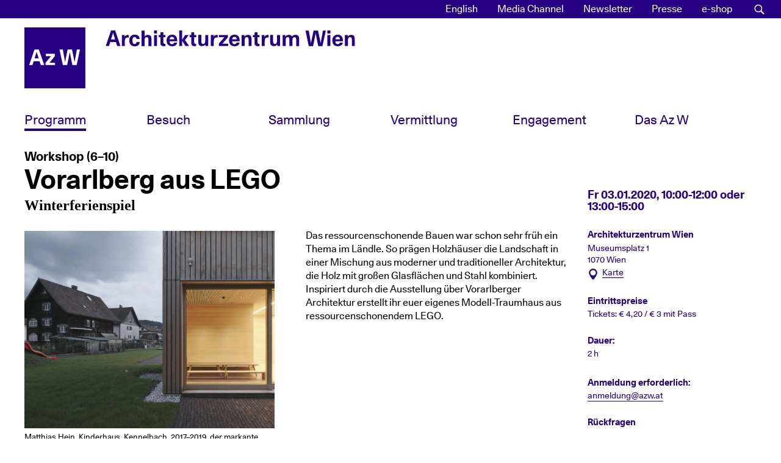

--- FILE ---
content_type: text/html; charset=UTF-8
request_url: https://www.azw.at/de/termin/vorarlberg-aus-lego/
body_size: 23254
content:
<!DOCTYPE html><html
lang=de-DE xmlns:og=http://opengraphprotocol.org/schema/ xmlns:fb=http://www.facebook.com/2008/fbml><head><meta
charset="UTF-8"><meta
name="viewport" content="width=device-width, initial-scale=1"><link
rel=profile href=http://gmpg.org/xfn/11><link
rel=manifest href=https://www.azw.at/wp-content/themes/azw2017/manifest.json><meta
name="mobile-web-app-capable" content="yes"><meta
name="apple-mobile-web-app-capable" content="yes"><meta
name="application-name" content="AzW"><meta
name="apple-mobile-web-app-title" content="AzW"><meta
name="theme-color" content="#260082"><meta
name="msapplication-navbutton-color" content="#260082"><meta
name="apple-mobile-web-app-status-bar-style" content="black-translucent"><meta
name="msapplication-starturl" content="/"><link
rel=icon href=https://www.azw.at/wp-content/themes/azw2017/images/icons/icon-32.png sizes=32x32><link
rel="shortcut icon" sizes=57x57 href=https://www.azw.at/wp-content/themes/azw2017/images/icons/icon-57.png><link
rel="shortcut icon" sizes=152x152 href=https://www.azw.at/wp-content/themes/azw2017/images/icons/icon-152.png><link
rel="shortcut icon" sizes=256x256 href=https://www.azw.at/wp-content/themes/azw2017/images/icons/icon-256.png><link
rel=apple-touch-icon-precomposed sizes=152x152 href=https://www.azw.at/wp-content/themes/azw2017/images/icons/icon-152.png> <script>var _paq = window._paq = window._paq || [];
  /* tracker methods like "setCustomDimension" should be called before "trackPageView" */
  _paq.push(["disableCookies"]);
  _paq.push(['trackPageView']);
  _paq.push(['enableLinkTracking']);
  (function() {
    var u="//matomo.azw.at/";
    _paq.push(['setTrackerUrl', u+'matomo.php']);
    _paq.push(['setSiteId', '1']);
    var d=document, g=d.createElement('script'), s=d.getElementsByTagName('script')[0];
    g.async=true; g.src=u+'matomo.js'; s.parentNode.insertBefore(g,s);
  })();</script> <title>Vorarlberg aus LEGO &#8211; Architekturzentrum Wien</title><meta
name='robots' content='max-image-preview:large'><link
rel=alternate hreflang=en href=https://www.azw.at/en/event/vorarlberg-aus-lego/ ><link
rel=alternate hreflang=de href=https://www.azw.at/de/termin/vorarlberg-aus-lego/ ><link
rel=alternate hreflang=x-default href=https://www.azw.at/de/termin/vorarlberg-aus-lego/ ><link
rel=alternate type=application/rss+xml title="Architekturzentrum Wien &raquo; Feed" href=https://www.azw.at/de/feed/ ><link
rel=alternate type=application/rss+xml title="Architekturzentrum Wien &raquo; Kommentar-Feed" href=https://www.azw.at/de/comments/feed/ ><link
rel=alternate title="oEmbed (JSON)" type=application/json+oembed href="https://www.azw.at/de/wp-json/oembed/1.0/embed?url=https%3A%2F%2Fwww.azw.at%2Fde%2Ftermin%2Fvorarlberg-aus-lego%2F"><link
rel=alternate title="oEmbed (XML)" type=text/xml+oembed href="https://www.azw.at/de/wp-json/oembed/1.0/embed?url=https%3A%2F%2Fwww.azw.at%2Fde%2Ftermin%2Fvorarlberg-aus-lego%2F&#038;format=xml"><meta
property="og:title" content="Workshop (6–10): Vorarlberg aus LEGO"><meta
property="og:description" content="Das ressourcenschonende Bauen war schon sehr früh ein Thema im Ländle. So prägen Holzhäuser die Landschaft in einer Mischung aus moderner und traditioneller Architektur, die Holz mit großen Glasflächen und Stahl kombiniert. Inspiriert durch die Ausstellung über Vorarlberger Architektur erstellt ihr euer eigenes Modell-Traumhaus aus ressourcenschonendem LEGO."><meta
property="og:type" content="article"><meta
property="og:url" content="https://www.azw.at/de/termin/vorarlberg-aus-lego/"><meta
property="og:site_name" content="Architekturzentrum Wien"><meta
property="og:image" content="https://www.azw.at/wp-content/uploads/2019/10/09_MatthiasHein_KinderhausKennelbach_©FotoDavidSchreyer-400x315.jpg"><meta
name="description" content="Das ressourcenschonende Bauen war schon sehr früh ein Thema im Ländle. So prägen Holzhäuser die Landschaft in einer Mischung aus moderner und traditioneller Architektur, die Holz mit großen Glasflächen und Stahl kombiniert. Inspiriert durch die Ausstellung über Vorarlberger Architektur erstellt ihr euer eigenes Modell-Traumhaus aus ressourcenschonendem LEGO."><style id=wp-img-auto-sizes-contain-inline-css>img:is([sizes=auto i],[sizes^="auto," i]){contain-intrinsic-size:3000px 1500px}
/*# sourceURL=wp-img-auto-sizes-contain-inline-css */</style><link
rel=stylesheet id=swiper-css-css href='https://www.azw.at/wp-content/plugins/azw-slider/lib/swiper-bundle.min.css?ver=6.9' type=text/css media=all><link
rel=stylesheet id=wp-block-library-css href='https://www.azw.at/wp-includes/css/dist/block-library/style.min.css?ver=6.9' type=text/css media=all><link
rel=stylesheet id=wc-blocks-style-css href='https://www.azw.at/wp-content/plugins/woocommerce/assets/client/blocks/wc-blocks.css?ver=wc-10.4.3' type=text/css media=all><style id=global-styles-inline-css>/*<![CDATA[*/:root{--wp--preset--aspect-ratio--square: 1;--wp--preset--aspect-ratio--4-3: 4/3;--wp--preset--aspect-ratio--3-4: 3/4;--wp--preset--aspect-ratio--3-2: 3/2;--wp--preset--aspect-ratio--2-3: 2/3;--wp--preset--aspect-ratio--16-9: 16/9;--wp--preset--aspect-ratio--9-16: 9/16;--wp--preset--color--black: #000000;--wp--preset--color--cyan-bluish-gray: #abb8c3;--wp--preset--color--white: #ffffff;--wp--preset--color--pale-pink: #f78da7;--wp--preset--color--vivid-red: #cf2e2e;--wp--preset--color--luminous-vivid-orange: #ff6900;--wp--preset--color--luminous-vivid-amber: #fcb900;--wp--preset--color--light-green-cyan: #7bdcb5;--wp--preset--color--vivid-green-cyan: #00d084;--wp--preset--color--pale-cyan-blue: #8ed1fc;--wp--preset--color--vivid-cyan-blue: #0693e3;--wp--preset--color--vivid-purple: #9b51e0;--wp--preset--gradient--vivid-cyan-blue-to-vivid-purple: linear-gradient(135deg,rgb(6,147,227) 0%,rgb(155,81,224) 100%);--wp--preset--gradient--light-green-cyan-to-vivid-green-cyan: linear-gradient(135deg,rgb(122,220,180) 0%,rgb(0,208,130) 100%);--wp--preset--gradient--luminous-vivid-amber-to-luminous-vivid-orange: linear-gradient(135deg,rgb(252,185,0) 0%,rgb(255,105,0) 100%);--wp--preset--gradient--luminous-vivid-orange-to-vivid-red: linear-gradient(135deg,rgb(255,105,0) 0%,rgb(207,46,46) 100%);--wp--preset--gradient--very-light-gray-to-cyan-bluish-gray: linear-gradient(135deg,rgb(238,238,238) 0%,rgb(169,184,195) 100%);--wp--preset--gradient--cool-to-warm-spectrum: linear-gradient(135deg,rgb(74,234,220) 0%,rgb(151,120,209) 20%,rgb(207,42,186) 40%,rgb(238,44,130) 60%,rgb(251,105,98) 80%,rgb(254,248,76) 100%);--wp--preset--gradient--blush-light-purple: linear-gradient(135deg,rgb(255,206,236) 0%,rgb(152,150,240) 100%);--wp--preset--gradient--blush-bordeaux: linear-gradient(135deg,rgb(254,205,165) 0%,rgb(254,45,45) 50%,rgb(107,0,62) 100%);--wp--preset--gradient--luminous-dusk: linear-gradient(135deg,rgb(255,203,112) 0%,rgb(199,81,192) 50%,rgb(65,88,208) 100%);--wp--preset--gradient--pale-ocean: linear-gradient(135deg,rgb(255,245,203) 0%,rgb(182,227,212) 50%,rgb(51,167,181) 100%);--wp--preset--gradient--electric-grass: linear-gradient(135deg,rgb(202,248,128) 0%,rgb(113,206,126) 100%);--wp--preset--gradient--midnight: linear-gradient(135deg,rgb(2,3,129) 0%,rgb(40,116,252) 100%);--wp--preset--font-size--small: 13px;--wp--preset--font-size--medium: 20px;--wp--preset--font-size--large: 36px;--wp--preset--font-size--x-large: 42px;--wp--preset--spacing--20: 0.44rem;--wp--preset--spacing--30: 0.67rem;--wp--preset--spacing--40: 1rem;--wp--preset--spacing--50: 1.5rem;--wp--preset--spacing--60: 2.25rem;--wp--preset--spacing--70: 3.38rem;--wp--preset--spacing--80: 5.06rem;--wp--preset--shadow--natural: 6px 6px 9px rgba(0, 0, 0, 0.2);--wp--preset--shadow--deep: 12px 12px 50px rgba(0, 0, 0, 0.4);--wp--preset--shadow--sharp: 6px 6px 0px rgba(0, 0, 0, 0.2);--wp--preset--shadow--outlined: 6px 6px 0px -3px rgb(255, 255, 255), 6px 6px rgb(0, 0, 0);--wp--preset--shadow--crisp: 6px 6px 0px rgb(0, 0, 0);}:where(.is-layout-flex){gap: 0.5em;}:where(.is-layout-grid){gap: 0.5em;}body .is-layout-flex{display: flex;}.is-layout-flex{flex-wrap: wrap;align-items: center;}.is-layout-flex > :is(*, div){margin: 0;}body .is-layout-grid{display: grid;}.is-layout-grid > :is(*, div){margin: 0;}:where(.wp-block-columns.is-layout-flex){gap: 2em;}:where(.wp-block-columns.is-layout-grid){gap: 2em;}:where(.wp-block-post-template.is-layout-flex){gap: 1.25em;}:where(.wp-block-post-template.is-layout-grid){gap: 1.25em;}.has-black-color{color: var(--wp--preset--color--black) !important;}.has-cyan-bluish-gray-color{color: var(--wp--preset--color--cyan-bluish-gray) !important;}.has-white-color{color: var(--wp--preset--color--white) !important;}.has-pale-pink-color{color: var(--wp--preset--color--pale-pink) !important;}.has-vivid-red-color{color: var(--wp--preset--color--vivid-red) !important;}.has-luminous-vivid-orange-color{color: var(--wp--preset--color--luminous-vivid-orange) !important;}.has-luminous-vivid-amber-color{color: var(--wp--preset--color--luminous-vivid-amber) !important;}.has-light-green-cyan-color{color: var(--wp--preset--color--light-green-cyan) !important;}.has-vivid-green-cyan-color{color: var(--wp--preset--color--vivid-green-cyan) !important;}.has-pale-cyan-blue-color{color: var(--wp--preset--color--pale-cyan-blue) !important;}.has-vivid-cyan-blue-color{color: var(--wp--preset--color--vivid-cyan-blue) !important;}.has-vivid-purple-color{color: var(--wp--preset--color--vivid-purple) !important;}.has-black-background-color{background-color: var(--wp--preset--color--black) !important;}.has-cyan-bluish-gray-background-color{background-color: var(--wp--preset--color--cyan-bluish-gray) !important;}.has-white-background-color{background-color: var(--wp--preset--color--white) !important;}.has-pale-pink-background-color{background-color: var(--wp--preset--color--pale-pink) !important;}.has-vivid-red-background-color{background-color: var(--wp--preset--color--vivid-red) !important;}.has-luminous-vivid-orange-background-color{background-color: var(--wp--preset--color--luminous-vivid-orange) !important;}.has-luminous-vivid-amber-background-color{background-color: var(--wp--preset--color--luminous-vivid-amber) !important;}.has-light-green-cyan-background-color{background-color: var(--wp--preset--color--light-green-cyan) !important;}.has-vivid-green-cyan-background-color{background-color: var(--wp--preset--color--vivid-green-cyan) !important;}.has-pale-cyan-blue-background-color{background-color: var(--wp--preset--color--pale-cyan-blue) !important;}.has-vivid-cyan-blue-background-color{background-color: var(--wp--preset--color--vivid-cyan-blue) !important;}.has-vivid-purple-background-color{background-color: var(--wp--preset--color--vivid-purple) !important;}.has-black-border-color{border-color: var(--wp--preset--color--black) !important;}.has-cyan-bluish-gray-border-color{border-color: var(--wp--preset--color--cyan-bluish-gray) !important;}.has-white-border-color{border-color: var(--wp--preset--color--white) !important;}.has-pale-pink-border-color{border-color: var(--wp--preset--color--pale-pink) !important;}.has-vivid-red-border-color{border-color: var(--wp--preset--color--vivid-red) !important;}.has-luminous-vivid-orange-border-color{border-color: var(--wp--preset--color--luminous-vivid-orange) !important;}.has-luminous-vivid-amber-border-color{border-color: var(--wp--preset--color--luminous-vivid-amber) !important;}.has-light-green-cyan-border-color{border-color: var(--wp--preset--color--light-green-cyan) !important;}.has-vivid-green-cyan-border-color{border-color: var(--wp--preset--color--vivid-green-cyan) !important;}.has-pale-cyan-blue-border-color{border-color: var(--wp--preset--color--pale-cyan-blue) !important;}.has-vivid-cyan-blue-border-color{border-color: var(--wp--preset--color--vivid-cyan-blue) !important;}.has-vivid-purple-border-color{border-color: var(--wp--preset--color--vivid-purple) !important;}.has-vivid-cyan-blue-to-vivid-purple-gradient-background{background: var(--wp--preset--gradient--vivid-cyan-blue-to-vivid-purple) !important;}.has-light-green-cyan-to-vivid-green-cyan-gradient-background{background: var(--wp--preset--gradient--light-green-cyan-to-vivid-green-cyan) !important;}.has-luminous-vivid-amber-to-luminous-vivid-orange-gradient-background{background: var(--wp--preset--gradient--luminous-vivid-amber-to-luminous-vivid-orange) !important;}.has-luminous-vivid-orange-to-vivid-red-gradient-background{background: var(--wp--preset--gradient--luminous-vivid-orange-to-vivid-red) !important;}.has-very-light-gray-to-cyan-bluish-gray-gradient-background{background: var(--wp--preset--gradient--very-light-gray-to-cyan-bluish-gray) !important;}.has-cool-to-warm-spectrum-gradient-background{background: var(--wp--preset--gradient--cool-to-warm-spectrum) !important;}.has-blush-light-purple-gradient-background{background: var(--wp--preset--gradient--blush-light-purple) !important;}.has-blush-bordeaux-gradient-background{background: var(--wp--preset--gradient--blush-bordeaux) !important;}.has-luminous-dusk-gradient-background{background: var(--wp--preset--gradient--luminous-dusk) !important;}.has-pale-ocean-gradient-background{background: var(--wp--preset--gradient--pale-ocean) !important;}.has-electric-grass-gradient-background{background: var(--wp--preset--gradient--electric-grass) !important;}.has-midnight-gradient-background{background: var(--wp--preset--gradient--midnight) !important;}.has-small-font-size{font-size: var(--wp--preset--font-size--small) !important;}.has-medium-font-size{font-size: var(--wp--preset--font-size--medium) !important;}.has-large-font-size{font-size: var(--wp--preset--font-size--large) !important;}.has-x-large-font-size{font-size: var(--wp--preset--font-size--x-large) !important;}
/*# sourceURL=global-styles-inline-css *//*]]>*/</style><style id=classic-theme-styles-inline-css>/*! This file is auto-generated */
.wp-block-button__link{color:#fff;background-color:#32373c;border-radius:9999px;box-shadow:none;text-decoration:none;padding:calc(.667em + 2px) calc(1.333em + 2px);font-size:1.125em}.wp-block-file__button{background:#32373c;color:#fff;text-decoration:none}
/*# sourceURL=/wp-includes/css/classic-themes.min.css */</style><link
rel=stylesheet id=woocommerce-layout-css href='https://www.azw.at/wp-content/plugins/woocommerce/assets/css/woocommerce-layout.css?ver=10.4.3' type=text/css media=all><link
rel=stylesheet id=woocommerce-smallscreen-css href='https://www.azw.at/wp-content/plugins/woocommerce/assets/css/woocommerce-smallscreen.css?ver=10.4.3' type=text/css media='only screen and (max-width: 768px)'><link
rel=stylesheet id=woocommerce-general-css href='https://www.azw.at/wp-content/plugins/woocommerce/assets/css/woocommerce.css?ver=10.4.3' type=text/css media=all><style id=woocommerce-inline-inline-css>.woocommerce form .form-row .required { visibility: visible; }
/*# sourceURL=woocommerce-inline-inline-css */</style><link
rel=stylesheet id=wpmenucart-icons-css href='https://www.azw.at/wp-content/plugins/wp-menu-cart/assets/css/wpmenucart-icons.min.css?ver=2.14.12' type=text/css media=all><style id=wpmenucart-icons-inline-css>@font-face{font-family:WPMenuCart;src:url(https://www.azw.at/wp-content/plugins/wp-menu-cart/assets/fonts/WPMenuCart.eot);src:url(https://www.azw.at/wp-content/plugins/wp-menu-cart/assets/fonts/WPMenuCart.eot?#iefix) format('embedded-opentype'),url(https://www.azw.at/wp-content/plugins/wp-menu-cart/assets/fonts/WPMenuCart.woff2) format('woff2'),url(https://www.azw.at/wp-content/plugins/wp-menu-cart/assets/fonts/WPMenuCart.woff) format('woff'),url(https://www.azw.at/wp-content/plugins/wp-menu-cart/assets/fonts/WPMenuCart.ttf) format('truetype'),url(https://www.azw.at/wp-content/plugins/wp-menu-cart/assets/fonts/WPMenuCart.svg#WPMenuCart) format('svg');font-weight:400;font-style:normal;font-display:swap}
/*# sourceURL=wpmenucart-icons-inline-css */</style><link
rel=stylesheet id=wpmenucart-css href='https://www.azw.at/wp-content/plugins/wp-menu-cart/assets/css/wpmenucart-main.min.css?ver=2.14.12' type=text/css media=all><link
rel=stylesheet id=wpml-legacy-horizontal-list-0-css href='https://www.azw.at/wp-content/plugins/sitepress-multilingual-cms/templates/language-switchers/legacy-list-horizontal/style.min.css?ver=1' type=text/css media=all><link
rel=stylesheet id=wpml-menu-item-0-css href='https://www.azw.at/wp-content/plugins/sitepress-multilingual-cms/templates/language-switchers/menu-item/style.min.css?ver=1' type=text/css media=all><link
rel=stylesheet id=spgw_woocommerce_styles-css href='https://www.azw.at/wp-content/plugins/saferpay_woocommerce_gateway/assets/css/notify.css?ver=2.1.3' type=text/css media=all><link
rel=stylesheet id=spgw_woocommerce_popup_styles-css href='https://www.azw.at/wp-content/plugins/saferpay_woocommerce_gateway/assets/css/popup/jquery-ui.css?ver=2.1.3' type=text/css media=all><link
rel=stylesheet id=spgw_woocommerce_popup_mystyles-css href='https://www.azw.at/wp-content/plugins/saferpay_woocommerce_gateway/assets/css/popup/pop-style.css?ver=2.1.3' type=text/css media=all><link
rel=stylesheet id=woocommerce-gzd-layout-css href='https://www.azw.at/wp-content/plugins/woocommerce-germanized/build/static/layout-styles.css?ver=3.20.5' type=text/css media=all><style id=woocommerce-gzd-layout-inline-css>.woocommerce-checkout .shop_table { background-color: #eeeeee; } .product p.deposit-packaging-type { font-size: 1.25em !important; } p.woocommerce-shipping-destination { display: none; }
                .wc-gzd-nutri-score-value-a {
                    background: url(https://www.azw.at/wp-content/plugins/woocommerce-germanized/assets/images/nutri-score-a.svg) no-repeat;
                }
                .wc-gzd-nutri-score-value-b {
                    background: url(https://www.azw.at/wp-content/plugins/woocommerce-germanized/assets/images/nutri-score-b.svg) no-repeat;
                }
                .wc-gzd-nutri-score-value-c {
                    background: url(https://www.azw.at/wp-content/plugins/woocommerce-germanized/assets/images/nutri-score-c.svg) no-repeat;
                }
                .wc-gzd-nutri-score-value-d {
                    background: url(https://www.azw.at/wp-content/plugins/woocommerce-germanized/assets/images/nutri-score-d.svg) no-repeat;
                }
                .wc-gzd-nutri-score-value-e {
                    background: url(https://www.azw.at/wp-content/plugins/woocommerce-germanized/assets/images/nutri-score-e.svg) no-repeat;
                }
            
/*# sourceURL=woocommerce-gzd-layout-inline-css */</style><link
rel=stylesheet id=wp-featherlight-css href='https://www.azw.at/wp-content/plugins/wp-featherlight/css/wp-featherlight.min.css?ver=1.3.4' type=text/css media=all><link
rel=stylesheet id=ubermenu-css href='https://www.azw.at/wp-content/plugins/ubermenu/pro/assets/css/ubermenu.min.css?ver=3.8.5' type=text/css media=all><link
rel=stylesheet id=ubermenu-font-awesome-all-css href='https://www.azw.at/wp-content/plugins/ubermenu/assets/fontawesome/css/all.min.css?ver=6.9' type=text/css media=all><link
rel=stylesheet id=azw2017-style-css href='https://www.azw.at/wp-content/themes/azw2017/style.css?ver=1.6.7' type=text/css media=all> <script src="https://www.azw.at/wp-includes/js/jquery/jquery.min.js?ver=3.7.1" id=jquery-core-js></script> <script src="https://www.azw.at/wp-includes/js/jquery/jquery-migrate.min.js?ver=3.4.1" id=jquery-migrate-js></script> <script src="https://www.azw.at/wp-content/plugins/woocommerce/assets/js/jquery-blockui/jquery.blockUI.min.js?ver=2.7.0-wc.10.4.3" id=wc-jquery-blockui-js defer=defer data-wp-strategy=defer></script> <script id=wc-add-to-cart-js-extra>var wc_add_to_cart_params = {"ajax_url":"/wp-admin/admin-ajax.php","wc_ajax_url":"/de/?wc-ajax=%%endpoint%%","i18n_view_cart":"Warenkorb anzeigen","cart_url":"https://www.azw.at/de/e-shop/warenkorb/","is_cart":"","cart_redirect_after_add":"no"};
//# sourceURL=wc-add-to-cart-js-extra</script> <script src="https://www.azw.at/wp-content/plugins/woocommerce/assets/js/frontend/add-to-cart.min.js?ver=10.4.3" id=wc-add-to-cart-js defer=defer data-wp-strategy=defer></script> <script src="https://www.azw.at/wp-content/plugins/woocommerce/assets/js/js-cookie/js.cookie.min.js?ver=2.1.4-wc.10.4.3" id=wc-js-cookie-js defer=defer data-wp-strategy=defer></script> <script id=woocommerce-js-extra>var woocommerce_params = {"ajax_url":"/wp-admin/admin-ajax.php","wc_ajax_url":"/de/?wc-ajax=%%endpoint%%","i18n_password_show":"Passwort anzeigen","i18n_password_hide":"Passwort ausblenden"};
//# sourceURL=woocommerce-js-extra</script> <script src="https://www.azw.at/wp-content/plugins/woocommerce/assets/js/frontend/woocommerce.min.js?ver=10.4.3" id=woocommerce-js defer=defer data-wp-strategy=defer></script> <script src="https://www.azw.at/wp-content/plugins/saferpay_woocommerce_gateway/assets/js/polyfill.js?ver=2.1.3" id=sfwp_polyfill_js-js></script> <link
rel=https://api.w.org/ href=https://www.azw.at/de/wp-json/ ><link
rel=alternate title=JSON type=application/json href=https://www.azw.at/de/wp-json/wp/v2/azw_event/42973><link
rel=EditURI type=application/rsd+xml title=RSD href=https://www.azw.at/xmlrpc.php?rsd><meta
name="generator" content="WordPress 6.9"><meta
name="generator" content="WooCommerce 10.4.3"><link
rel=canonical href=https://www.azw.at/de/termin/vorarlberg-aus-lego/ ><link
rel=shortlink href='https://www.azw.at/de/?p=42973'><meta
name="generator" content="WPML ver:4.8.6 stt:1,3;"><style id=ubermenu-custom-generated-css>/*<![CDATA[*//** Font Awesome 4 Compatibility **/
.fa{font-style:normal;font-variant:normal;font-weight:normal;font-family:FontAwesome;}

/** UberMenu Responsive Styles (Breakpoint Setting) **/
@media screen and (min-width: 992px){
  .ubermenu{ display:block !important; } .ubermenu-responsive .ubermenu-item.ubermenu-hide-desktop{ display:none !important; } .ubermenu-responsive.ubermenu-retractors-responsive .ubermenu-retractor-mobile{ display:none; }  /* Top level items full height */ .ubermenu.ubermenu-horizontal.ubermenu-items-vstretch .ubermenu-nav{   display:flex;   align-items:stretch; } .ubermenu.ubermenu-horizontal.ubermenu-items-vstretch .ubermenu-item.ubermenu-item-level-0{   display:flex;   flex-direction:column; } .ubermenu.ubermenu-horizontal.ubermenu-items-vstretch .ubermenu-item.ubermenu-item-level-0 > .ubermenu-target{   flex:1;   display:flex;   align-items:center; flex-wrap:wrap; } .ubermenu.ubermenu-horizontal.ubermenu-items-vstretch .ubermenu-item.ubermenu-item-level-0 > .ubermenu-target > .ubermenu-target-divider{ position:static; flex-basis:100%; } .ubermenu.ubermenu-horizontal.ubermenu-items-vstretch .ubermenu-item.ubermenu-item-level-0 > .ubermenu-target.ubermenu-item-layout-image_left > .ubermenu-target-text{ padding-left:1em; } .ubermenu.ubermenu-horizontal.ubermenu-items-vstretch .ubermenu-item.ubermenu-item-level-0 > .ubermenu-target.ubermenu-item-layout-image_right > .ubermenu-target-text{ padding-right:1em; } .ubermenu.ubermenu-horizontal.ubermenu-items-vstretch .ubermenu-item.ubermenu-item-level-0 > .ubermenu-target.ubermenu-item-layout-image_above, .ubermenu.ubermenu-horizontal.ubermenu-items-vstretch .ubermenu-item.ubermenu-item-level-0 > .ubermenu-target.ubermenu-item-layout-image_below{ flex-direction:column; } .ubermenu.ubermenu-horizontal.ubermenu-items-vstretch .ubermenu-item.ubermenu-item-level-0 > .ubermenu-submenu-drop{   top:100%; } .ubermenu.ubermenu-horizontal.ubermenu-items-vstretch .ubermenu-item-level-0:not(.ubermenu-align-right) + .ubermenu-item.ubermenu-align-right{ margin-left:auto; } .ubermenu.ubermenu-horizontal.ubermenu-items-vstretch .ubermenu-item.ubermenu-item-level-0 > .ubermenu-target.ubermenu-content-align-left{   justify-content:flex-start; } .ubermenu.ubermenu-horizontal.ubermenu-items-vstretch .ubermenu-item.ubermenu-item-level-0 > .ubermenu-target.ubermenu-content-align-center{   justify-content:center; } .ubermenu.ubermenu-horizontal.ubermenu-items-vstretch .ubermenu-item.ubermenu-item-level-0 > .ubermenu-target.ubermenu-content-align-right{   justify-content:flex-end; }  /* Force current submenu always open but below others */ .ubermenu-force-current-submenu .ubermenu-item-level-0.ubermenu-current-menu-item > .ubermenu-submenu-drop, .ubermenu-force-current-submenu .ubermenu-item-level-0.ubermenu-current-menu-ancestor > .ubermenu-submenu-drop {     display: block!important;     opacity: 1!important;     visibility: visible!important;     margin: 0!important;     top: auto!important;     height: auto;     z-index:19; }   /* Invert Horizontal menu to make subs go up */ .ubermenu-invert.ubermenu-horizontal .ubermenu-item-level-0 > .ubermenu-submenu-drop, .ubermenu-invert.ubermenu-horizontal.ubermenu-items-vstretch .ubermenu-item.ubermenu-item-level-0>.ubermenu-submenu-drop{  top:auto;  bottom:100%; } .ubermenu-invert.ubermenu-horizontal.ubermenu-sub-indicators .ubermenu-item-level-0.ubermenu-has-submenu-drop > .ubermenu-target > .ubermenu-sub-indicator{ transform:rotate(180deg); } /* Make second level flyouts fly up */ .ubermenu-invert.ubermenu-horizontal .ubermenu-submenu .ubermenu-item.ubermenu-active > .ubermenu-submenu-type-flyout{     top:auto;     bottom:0; } /* Clip the submenus properly when inverted */ .ubermenu-invert.ubermenu-horizontal .ubermenu-item-level-0 > .ubermenu-submenu-drop{     clip: rect(-5000px,5000px,auto,-5000px); }    /* Invert Vertical menu to make subs go left */ .ubermenu-invert.ubermenu-vertical .ubermenu-item-level-0 > .ubermenu-submenu-drop{   right:100%;   left:auto; } .ubermenu-invert.ubermenu-vertical.ubermenu-sub-indicators .ubermenu-item-level-0.ubermenu-item-has-children > .ubermenu-target > .ubermenu-sub-indicator{   right:auto;   left:10px; transform:rotate(90deg); } .ubermenu-vertical.ubermenu-invert .ubermenu-item > .ubermenu-submenu-drop {   clip: rect(-5000px,5000px,5000px,-5000px); } /* Vertical Flyout > Flyout */ .ubermenu-vertical.ubermenu-invert.ubermenu-sub-indicators .ubermenu-has-submenu-drop > .ubermenu-target{   padding-left:25px; } .ubermenu-vertical.ubermenu-invert .ubermenu-item > .ubermenu-target > .ubermenu-sub-indicator {   right:auto;   left:10px;   transform:rotate(90deg); } .ubermenu-vertical.ubermenu-invert .ubermenu-item > .ubermenu-submenu-drop.ubermenu-submenu-type-flyout, .ubermenu-vertical.ubermenu-invert .ubermenu-submenu-type-flyout > .ubermenu-item > .ubermenu-submenu-drop {   right: 100%;   left: auto; }  .ubermenu-responsive-toggle{ display:none; }
}
@media screen and (max-width: 991px){
   .ubermenu-responsive-toggle, .ubermenu-sticky-toggle-wrapper { display: block; }  .ubermenu-responsive{ width:100%; max-height:600px; visibility:visible; overflow:visible;  -webkit-transition:max-height 1s ease-in; transition:max-height .3s ease-in; } .ubermenu-responsive.ubermenu-mobile-accordion:not(.ubermenu-mobile-modal):not(.ubermenu-in-transition):not(.ubermenu-responsive-collapse){ max-height:none; } .ubermenu-responsive.ubermenu-items-align-center{   text-align:left; } .ubermenu-responsive.ubermenu{ margin:0; } .ubermenu-responsive.ubermenu .ubermenu-nav{ display:block; }  .ubermenu-responsive.ubermenu-responsive-nocollapse, .ubermenu-repsonsive.ubermenu-no-transitions{ display:block; max-height:none; }  .ubermenu-responsive.ubermenu-responsive-collapse{ max-height:none; visibility:visible; overflow:visible; } .ubermenu-responsive.ubermenu-responsive-collapse{ max-height:0; overflow:hidden !important; visibility:hidden; } .ubermenu-responsive.ubermenu-in-transition, .ubermenu-responsive.ubermenu-in-transition .ubermenu-nav{ overflow:hidden !important; visibility:visible; } .ubermenu-responsive.ubermenu-responsive-collapse:not(.ubermenu-in-transition){ border-top-width:0; border-bottom-width:0; } .ubermenu-responsive.ubermenu-responsive-collapse .ubermenu-item .ubermenu-submenu{ display:none; }  .ubermenu-responsive .ubermenu-item-level-0{ width:50%; } .ubermenu-responsive.ubermenu-responsive-single-column .ubermenu-item-level-0{ float:none; clear:both; width:100%; } .ubermenu-responsive .ubermenu-item.ubermenu-item-level-0 > .ubermenu-target{ border:none; box-shadow:none; } .ubermenu-responsive .ubermenu-item.ubermenu-has-submenu-flyout{ position:static; } .ubermenu-responsive.ubermenu-sub-indicators .ubermenu-submenu-type-flyout .ubermenu-has-submenu-drop > .ubermenu-target > .ubermenu-sub-indicator{ transform:rotate(0); right:10px; left:auto; } .ubermenu-responsive .ubermenu-nav .ubermenu-item .ubermenu-submenu.ubermenu-submenu-drop{ width:100%; min-width:100%; max-width:100%; top:auto; left:0 !important; } .ubermenu-responsive.ubermenu-has-border .ubermenu-nav .ubermenu-item .ubermenu-submenu.ubermenu-submenu-drop{ left: -1px !important; /* For borders */ } .ubermenu-responsive .ubermenu-submenu.ubermenu-submenu-type-mega > .ubermenu-item.ubermenu-column{ min-height:0; border-left:none;  float:left; /* override left/center/right content alignment */ display:block; } .ubermenu-responsive .ubermenu-item.ubermenu-active > .ubermenu-submenu.ubermenu-submenu-type-mega{     max-height:none;     height:auto;/*prevent overflow scrolling since android is still finicky*/     overflow:visible; } .ubermenu-responsive.ubermenu-transition-slide .ubermenu-item.ubermenu-in-transition > .ubermenu-submenu-drop{ max-height:1000px; /* because of slide transition */ } .ubermenu .ubermenu-submenu-type-flyout .ubermenu-submenu-type-mega{ min-height:0; } .ubermenu.ubermenu-responsive .ubermenu-column, .ubermenu.ubermenu-responsive .ubermenu-column-auto{ min-width:50%; } .ubermenu.ubermenu-responsive .ubermenu-autoclear > .ubermenu-column{ clear:none; } .ubermenu.ubermenu-responsive .ubermenu-column:nth-of-type(2n+1){ clear:both; } .ubermenu.ubermenu-responsive .ubermenu-submenu-retractor-top:not(.ubermenu-submenu-retractor-top-2) .ubermenu-column:nth-of-type(2n+1){ clear:none; } .ubermenu.ubermenu-responsive .ubermenu-submenu-retractor-top:not(.ubermenu-submenu-retractor-top-2) .ubermenu-column:nth-of-type(2n+2){ clear:both; }  .ubermenu-responsive-single-column-subs .ubermenu-submenu .ubermenu-item { float: none; clear: both; width: 100%; min-width: 100%; }  /* Submenu footer content */ .ubermenu .ubermenu-submenu-footer{     position:relative; clear:both;     bottom:auto;     right:auto; }   .ubermenu.ubermenu-responsive .ubermenu-tabs, .ubermenu.ubermenu-responsive .ubermenu-tabs-group, .ubermenu.ubermenu-responsive .ubermenu-tab, .ubermenu.ubermenu-responsive .ubermenu-tab-content-panel{ /** TABS SHOULD BE 100%  ACCORDION */ width:100%; min-width:100%; max-width:100%; left:0; } .ubermenu.ubermenu-responsive .ubermenu-tabs, .ubermenu.ubermenu-responsive .ubermenu-tab-content-panel{ min-height:0 !important;/* Override Inline Style from JS */ } .ubermenu.ubermenu-responsive .ubermenu-tabs{ z-index:15; } .ubermenu.ubermenu-responsive .ubermenu-tab-content-panel{ z-index:20; } /* Tab Layering */ .ubermenu-responsive .ubermenu-tab{ position:relative; } .ubermenu-responsive .ubermenu-tab.ubermenu-active{ position:relative; z-index:20; } .ubermenu-responsive .ubermenu-tab > .ubermenu-target{ border-width:0 0 1px 0; } .ubermenu-responsive.ubermenu-sub-indicators .ubermenu-tabs > .ubermenu-tabs-group > .ubermenu-tab.ubermenu-has-submenu-drop > .ubermenu-target > .ubermenu-sub-indicator{ transform:rotate(0); right:10px; left:auto; }  .ubermenu-responsive .ubermenu-tabs > .ubermenu-tabs-group > .ubermenu-tab > .ubermenu-tab-content-panel{ top:auto; border-width:1px; } .ubermenu-responsive .ubermenu-tab-layout-bottom > .ubermenu-tabs-group{ /*position:relative;*/ }   .ubermenu-reponsive .ubermenu-item-level-0 > .ubermenu-submenu-type-stack{ /* Top Level Stack Columns */ position:relative; }  .ubermenu-responsive .ubermenu-submenu-type-stack .ubermenu-column, .ubermenu-responsive .ubermenu-submenu-type-stack .ubermenu-column-auto{ /* Stack Columns */ width:100%; max-width:100%; }   .ubermenu-responsive .ubermenu-item-mini{ /* Mini items */ min-width:0; width:auto; float:left; clear:none !important; } .ubermenu-responsive .ubermenu-item.ubermenu-item-mini > a.ubermenu-target{ padding-left:20px; padding-right:20px; }   .ubermenu-responsive .ubermenu-item.ubermenu-hide-mobile{ /* Hiding items */ display:none !important; }  .ubermenu-responsive.ubermenu-hide-bkgs .ubermenu-submenu.ubermenu-submenu-bkg-img{ /** Hide Background Images in Submenu */ background-image:none; } .ubermenu.ubermenu-responsive .ubermenu-item-level-0.ubermenu-item-mini{ min-width:0; width:auto; } .ubermenu-vertical .ubermenu-item.ubermenu-item-level-0{ width:100%; } .ubermenu-vertical.ubermenu-sub-indicators .ubermenu-item-level-0.ubermenu-item-has-children > .ubermenu-target > .ubermenu-sub-indicator{ right:10px; left:auto; transform:rotate(0); } .ubermenu-vertical .ubermenu-item.ubermenu-item-level-0.ubermenu-relative.ubermenu-active > .ubermenu-submenu-drop.ubermenu-submenu-align-vertical_parent_item{     top:auto; }   .ubermenu.ubermenu-responsive .ubermenu-tabs{     position:static; } /* Tabs on Mobile with mouse (but not click) - leave space to hover off */ .ubermenu:not(.ubermenu-is-mobile):not(.ubermenu-submenu-indicator-closes) .ubermenu-submenu .ubermenu-tab[data-ubermenu-trigger="mouseover"] .ubermenu-tab-content-panel, .ubermenu:not(.ubermenu-is-mobile):not(.ubermenu-submenu-indicator-closes) .ubermenu-submenu .ubermenu-tab[data-ubermenu-trigger="hover_intent"] .ubermenu-tab-content-panel{     margin-left:6%; width:94%; min-width:94%; }  /* Sub indicator close visibility */ .ubermenu.ubermenu-submenu-indicator-closes .ubermenu-active > .ubermenu-target > .ubermenu-sub-indicator-close{ display:block; display: flex; align-items: center; justify-content: center; } .ubermenu.ubermenu-submenu-indicator-closes .ubermenu-active > .ubermenu-target > .ubermenu-sub-indicator{ display:none; }  .ubermenu .ubermenu-tabs .ubermenu-tab-content-panel{     box-shadow: 0 5px 10px rgba(0,0,0,.075); }  /* When submenus and items go full width, move items back to appropriate positioning */ .ubermenu .ubermenu-submenu-rtl {     direction: ltr; }   /* Fixed position mobile menu */ .ubermenu.ubermenu-mobile-modal{   position:fixed;   z-index:9999999; opacity:1;   top:0;   left:0;   width:100%;   width:100vw;   max-width:100%;   max-width:100vw; height:100%; height:calc(100vh - calc(100vh - 100%)); height:-webkit-fill-available; max-height:calc(100vh - calc(100vh - 100%)); max-height:-webkit-fill-available;   border:none; box-sizing:border-box;    display:flex;   flex-direction:column;   justify-content:flex-start; overflow-y:auto !important; /* for non-accordion mode */ overflow-x:hidden !important; overscroll-behavior: contain; transform:scale(1); transition-duration:.1s; transition-property: all; } .ubermenu.ubermenu-mobile-modal.ubermenu-mobile-accordion.ubermenu-interaction-press{ overflow-y:hidden !important; } .ubermenu.ubermenu-mobile-modal.ubermenu-responsive-collapse{ overflow:hidden !important; opacity:0; transform:scale(.9); visibility:hidden; } .ubermenu.ubermenu-mobile-modal .ubermenu-nav{   flex:1;   overflow-y:auto !important; overscroll-behavior: contain; } .ubermenu.ubermenu-mobile-modal .ubermenu-item-level-0{ margin:0; } .ubermenu.ubermenu-mobile-modal .ubermenu-mobile-close-button{ border:none; background:none; border-radius:0; padding:1em; color:inherit; display:inline-block; text-align:center; font-size:14px; } .ubermenu.ubermenu-mobile-modal .ubermenu-mobile-footer .ubermenu-mobile-close-button{ width: 100%; display: flex; align-items: center; justify-content: center; } .ubermenu.ubermenu-mobile-modal .ubermenu-mobile-footer .ubermenu-mobile-close-button .ubermenu-icon-essential, .ubermenu.ubermenu-mobile-modal .ubermenu-mobile-footer .ubermenu-mobile-close-button .fas.fa-times{ margin-right:.2em; }  /* Header/Footer Mobile content */ .ubermenu .ubermenu-mobile-header, .ubermenu .ubermenu-mobile-footer{ display:block; text-align:center; color:inherit; }  /* Accordion submenus mobile (single column tablet) */ .ubermenu.ubermenu-responsive-single-column.ubermenu-mobile-accordion.ubermenu-interaction-press .ubermenu-item > .ubermenu-submenu-drop, .ubermenu.ubermenu-responsive-single-column.ubermenu-mobile-accordion.ubermenu-interaction-press .ubermenu-tab > .ubermenu-tab-content-panel{ box-sizing:border-box; border-left:none; border-right:none; box-shadow:none; } .ubermenu.ubermenu-responsive-single-column.ubermenu-mobile-accordion.ubermenu-interaction-press .ubermenu-item.ubermenu-active > .ubermenu-submenu-drop, .ubermenu.ubermenu-responsive-single-column.ubermenu-mobile-accordion.ubermenu-interaction-press .ubermenu-tab.ubermenu-active > .ubermenu-tab-content-panel{   position:static; }   /* Accordion indented - remove borders and extra spacing from headers */ .ubermenu.ubermenu-mobile-accordion-indent .ubermenu-submenu.ubermenu-submenu-drop, .ubermenu.ubermenu-mobile-accordion-indent .ubermenu-submenu .ubermenu-item-header.ubermenu-has-submenu-stack > .ubermenu-target{   border:none; } .ubermenu.ubermenu-mobile-accordion-indent .ubermenu-submenu .ubermenu-item-header.ubermenu-has-submenu-stack > .ubermenu-submenu-type-stack{   padding-top:0; } /* Accordion dropdown indentation padding */ .ubermenu.ubermenu-mobile-accordion-indent .ubermenu-submenu-drop .ubermenu-submenu-drop .ubermenu-item > .ubermenu-target, .ubermenu.ubermenu-mobile-accordion-indent .ubermenu-submenu-drop .ubermenu-tab-content-panel .ubermenu-item > .ubermenu-target{   padding-left:calc( var(--ubermenu-accordion-indent) * 2 ); } .ubermenu.ubermenu-mobile-accordion-indent .ubermenu-submenu-drop .ubermenu-submenu-drop .ubermenu-submenu-drop .ubermenu-item > .ubermenu-target, .ubermenu.ubermenu-mobile-accordion-indent .ubermenu-submenu-drop .ubermenu-tab-content-panel .ubermenu-tab-content-panel .ubermenu-item > .ubermenu-target{   padding-left:calc( var(--ubermenu-accordion-indent) * 3 ); } .ubermenu.ubermenu-mobile-accordion-indent .ubermenu-submenu-drop .ubermenu-submenu-drop .ubermenu-submenu-drop .ubermenu-submenu-drop .ubermenu-item > .ubermenu-target, .ubermenu.ubermenu-mobile-accordion-indent .ubermenu-submenu-drop .ubermenu-tab-content-panel .ubermenu-tab-content-panel .ubermenu-tab-content-panel .ubermenu-item > .ubermenu-target{   padding-left:calc( var(--ubermenu-accordion-indent) * 4 ); } /* Reverse Accordion dropdown indentation padding */ .rtl .ubermenu.ubermenu-mobile-accordion-indent .ubermenu-submenu-drop .ubermenu-submenu-drop .ubermenu-item > .ubermenu-target, .rtl .ubermenu.ubermenu-mobile-accordion-indent .ubermenu-submenu-drop .ubermenu-tab-content-panel .ubermenu-item > .ubermenu-target{ padding-left:0;   padding-right:calc( var(--ubermenu-accordion-indent) * 2 ); } .rtl .ubermenu.ubermenu-mobile-accordion-indent .ubermenu-submenu-drop .ubermenu-submenu-drop .ubermenu-submenu-drop .ubermenu-item > .ubermenu-target, .rtl .ubermenu.ubermenu-mobile-accordion-indent .ubermenu-submenu-drop .ubermenu-tab-content-panel .ubermenu-tab-content-panel .ubermenu-item > .ubermenu-target{ padding-left:0; padding-right:calc( var(--ubermenu-accordion-indent) * 3 ); } .rtl .ubermenu.ubermenu-mobile-accordion-indent .ubermenu-submenu-drop .ubermenu-submenu-drop .ubermenu-submenu-drop .ubermenu-submenu-drop .ubermenu-item > .ubermenu-target, .rtl .ubermenu.ubermenu-mobile-accordion-indent .ubermenu-submenu-drop .ubermenu-tab-content-panel .ubermenu-tab-content-panel .ubermenu-tab-content-panel .ubermenu-item > .ubermenu-target{ padding-left:0; padding-right:calc( var(--ubermenu-accordion-indent) * 4 ); }  .ubermenu-responsive-toggle{ display:block; }
}
@media screen and (max-width: 480px){
  .ubermenu.ubermenu-responsive .ubermenu-item-level-0{ width:100%; } .ubermenu.ubermenu-responsive .ubermenu-column, .ubermenu.ubermenu-responsive .ubermenu-column-auto{ min-width:100%; } .ubermenu .ubermenu-autocolumn:not(:first-child), .ubermenu .ubermenu-autocolumn:not(:first-child) .ubermenu-submenu-type-stack{     padding-top:0; } .ubermenu .ubermenu-autocolumn:not(:last-child), .ubermenu .ubermenu-autocolumn:not(:last-child) .ubermenu-submenu-type-stack{     padding-bottom:0; } .ubermenu .ubermenu-autocolumn > .ubermenu-submenu-type-stack > .ubermenu-item-normal:first-child{     margin-top:0; }     /* Accordion submenus mobile */ .ubermenu.ubermenu-responsive.ubermenu-mobile-accordion.ubermenu-interaction-press .ubermenu-item > .ubermenu-submenu-drop, .ubermenu.ubermenu-responsive.ubermenu-mobile-accordion.ubermenu-interaction-press .ubermenu-tab > .ubermenu-tab-content-panel{     box-shadow:none; box-sizing:border-box; border-left:none; border-right:none; } .ubermenu.ubermenu-responsive.ubermenu-mobile-accordion.ubermenu-interaction-press .ubermenu-item.ubermenu-active > .ubermenu-submenu-drop, .ubermenu.ubermenu-responsive.ubermenu-mobile-accordion.ubermenu-interaction-press .ubermenu-tab.ubermenu-active > .ubermenu-tab-content-panel{     position:static; } 
}


/** UberMenu Custom Menu Styles (Customizer) **/
/* main */
 .ubermenu-main.ubermenu-transition-slide .ubermenu-active > .ubermenu-submenu.ubermenu-submenu-type-mega,.ubermenu-main:not(.ubermenu-transition-slide) .ubermenu-submenu.ubermenu-submenu-type-mega,.ubermenu .ubermenu-force > .ubermenu-submenu { max-height:440px; }
 .ubermenu-main { background-color:#ffffff; background:-webkit-gradient(linear,left top,left bottom,from(#ffffff),to(#ffffff)); background:-webkit-linear-gradient(top,#ffffff,#ffffff); background:-moz-linear-gradient(top,#ffffff,#ffffff); background:-ms-linear-gradient(top,#ffffff,#ffffff); background:-o-linear-gradient(top,#ffffff,#ffffff); background:linear-gradient(top,#ffffff,#ffffff); }
 .ubermenu-main.ubermenu-transition-fade .ubermenu-item .ubermenu-submenu-drop { margin-top:0; }
 .ubermenu-main .ubermenu-item-level-0 > .ubermenu-target { font-size:1.3rem; text-transform:none; color:#260082; border:none; -webkit-box-shadow:inset 1px 0 0 0 rgba(255,255,255,0); -moz-box-shadow:inset 1px 0 0 0 rgba(255,255,255,0); -o-box-shadow:inset 1px 0 0 0 rgba(255,255,255,0); box-shadow:inset 1px 0 0 0 rgba(255,255,255,0); padding-left:0px; padding-right:0px; }
 .ubermenu-main .ubermenu-nav .ubermenu-item.ubermenu-item-level-0 > .ubermenu-target { font-weight:normal; }
 .ubermenu.ubermenu-main .ubermenu-item-level-0:hover > .ubermenu-target, .ubermenu-main .ubermenu-item-level-0.ubermenu-active > .ubermenu-target { color:#260082; }
 .ubermenu-main .ubermenu-item-level-0.ubermenu-current-menu-item > .ubermenu-target, .ubermenu-main .ubermenu-item-level-0.ubermenu-current-menu-parent > .ubermenu-target, .ubermenu-main .ubermenu-item-level-0.ubermenu-current-menu-ancestor > .ubermenu-target { color:#260082; }
 .ubermenu-main .ubermenu-item.ubermenu-item-level-0 > .ubermenu-highlight { color:#260082; }
 .ubermenu.ubermenu-main .ubermenu-item-level-0 { margin:0 0 24px 0; }
 .ubermenu-main .ubermenu-item-level-0.ubermenu-active > .ubermenu-target,.ubermenu-main .ubermenu-item-level-0:hover > .ubermenu-target { -webkit-box-shadow:inset 1px 0 0 0 rgba(255,255,255,0); -moz-box-shadow:inset 1px 0 0 0 rgba(255,255,255,0); -o-box-shadow:inset 1px 0 0 0 rgba(255,255,255,0); box-shadow:inset 1px 0 0 0 rgba(255,255,255,0); }
 .ubermenu-main .ubermenu-item-level-0 > .ubermenu-target, .ubermenu-main .ubermenu-item-level-0 > .ubermenu-custom-content.ubermenu-custom-content-padded { padding-top:10px; padding-bottom:10px; }
 .ubermenu-main .ubermenu-submenu.ubermenu-submenu-drop { background-color:#260082; color:#ffffff; }
 .ubermenu-main .ubermenu-submenu .ubermenu-highlight { color:#ffffff; }
 .ubermenu-main .ubermenu-submenu .ubermenu-item-header > .ubermenu-target, .ubermenu-main .ubermenu-tab > .ubermenu-target { font-size:1.2rem; }
 .ubermenu-main .ubermenu-submenu .ubermenu-item-header > .ubermenu-target { color:#ffffff; }
 .ubermenu-main .ubermenu-item-normal > .ubermenu-target { font-size:1.2rem; }
 .ubermenu-responsive-toggle-main, .ubermenu-main, .ubermenu-main .ubermenu-target, .ubermenu-main .ubermenu-nav .ubermenu-item-level-0 .ubermenu-target { font-family:"Unica77LLWeb", sans-serif; }


/* Status: Loaded from Transient *//*]]>*/</style><script type=application/ld+json>[{"@context":"http://schema.org","@type":"Event","name":"Vorarlberg aus LEGO","description":"Das ressourcenschonende Bauen war schon sehr fr\u00fch ein Thema im L\u00e4ndle. So pr\u00e4gen Holzh\u00e4user die Landschaft in einer Mischung aus moderner und traditioneller Architektur, die Holz mit gro\u00dfen Glasfl\u00e4chen und Stahl kombiniert. Inspiriert durch die Ausstellung \u00fcber Vorarlberger Architektur erstellt ihr euer eigenes Modell-Traumhaus aus ressourcenschonendem LEGO.","image":"https://www.azw.at/wp-content/uploads/2019/10/09_MatthiasHein_KinderhausKennelbach_\u00a9FotoDavidSchreyer-scaled.jpg","url":"https://www.azw.at/de/termin/vorarlberg-aus-lego/2020-01-03/","startDate":"2020-01-03T08:00:00+02:00","endDate":"2020-01-03T17:00:00+02:00","location":{"@type":"Place","name":"Architekturzentrum Wien","address":{"@type":"PostalAddress","streetAddress":"Museumsplatz 1","addressLocality":"Wien","postalCode":"1070","addressCountry":"\u00d6sterreich"},"geo":{"@type":"GeoCoordinates","latitude":"48.204425","longitude":"16.357573"}}}]</script> <noscript><style>.woocommerce-product-gallery{ opacity: 1 !important; }</style></noscript><style>@media (min-width: 768px) {
				.header_image {
					background-image: url(https://www.azw.at/wp-content/uploads/2025/08/Az-W-Reichtum-statt-Kapital-2025-Webheader.webp );
				}
			}
					.header {
				background-color: #ffffff;
			}
					.site-title a,
			.site-description {
				color: #ffffff;
			}</style><link
rel=stylesheet id=admin-styles-css href='https://www.azw.at/wp-content/themes/azw2017/admin.css?ver=6.9' type=text/css media=all></head><body> <script>!function(){"use strict";function n(e,t,o){e.addEventListener?e.addEventListener(t,o,!1):e.attachEvent&&e.attachEvent("on"+t,o)}function e(){if(window.localStorage&&window.XMLHttpRequest)if(o=c,window.localStorage&&localStorage.font_css_cache_2&&localStorage.font_css_cache_file===o)a(localStorage.font_css_cache_2);else{var e=new XMLHttpRequest;e.open("GET",c,!0),n(e,"load",function(){4===e.readyState&&(a(e.responseText),localStorage.font_css_cache_2=e.responseText,localStorage.font_css_cache_file=c)}),e.send()}else{var t=document.createElement("link");t.href=c,t.rel="stylesheet",t.type="text/css",document.getElementsByTagName("head")[0].appendChild(t),document.cookie="font_css_cache_2"}var o}function a(e){var t=document.createElement("style");t.innerHTML=e,document.getElementsByTagName("head")[0].appendChild(t)}var c="https://www.azw.at/wp-content/themes/azw2017/font/font.woff.css";window.localStorage&&localStorage.font_css_cache_2||-1<document.cookie.indexOf("font_css_cache_2")?e():n(window,"load",e)}();</script> <noscript><link
rel=stylesheet href=https://www.azw.at/wp-content/themes/azw2017/font/font.woff.css></noscript><div
id=page class=site data-menu-category=531>
<a
class="skip-link screen-reader-text" href=#content>Zum Inhalt</a><div
class=preheader><div
class=preheader_container><nav
id=top-navigation class="menu menu--top" role=navigation><div
class="navigation_container navigation_container--top"><ul
id=top-menu class="menu_list menu_list--top"><li
id=menu-item-wpml-ls-30-en class="menu-item wpml-ls-slot-30 wpml-ls-item wpml-ls-item-en wpml-ls-menu-item wpml-ls-first-item wpml-ls-last-item menu-item-type-wpml_ls_menu_item menu-item-object-wpml_ls_menu_item menu-item-wpml-ls-30-en"><a
href=https://www.azw.at/en/event/vorarlberg-aus-lego/ title="Zu English wechseln" aria-label="Zu English wechseln" role=menuitem><span
class=wpml-ls-native lang=en>English</span></a></li>
<li
id=menu-item-44524 class="menu-item menu-item-type-post_type menu-item-object-page menu-item-44524"><a
href=https://www.azw.at/de/mediachannel/ >Media Channel</a></li>
<li
id=menu-item-5410 class="menu-item menu-item-type-post_type menu-item-object-articles menu-item-5410"><a
href=https://www.azw.at/de/artikel/newsletter/ >Newsletter</a></li>
<li
id=menu-item-4071 class="menu-item menu-item-type-post_type menu-item-object-articles menu-item-4071"><a
href=https://www.azw.at/de/artikel/presse/ >Presse</a></li>
<li
id=menu-item-58193 class="menu-item menu-item-type-post_type menu-item-object-page menu-item-58193"><a
href=https://www.azw.at/de/e-shop/ >e-shop</a></li>
<li
class="menu-item wpmenucartli wpmenucart-display-standard menu-item empty-wpmenucart" id=wpmenucartli><a
class="wpmenucart-contents empty-wpmenucart" style=display:none>&nbsp;</a></li></ul></div></nav><div
class="ml-2 search"><form
role=search method=get id=search-form-35c0a495 class=search_form action=https://www.azw.at/de/ >
<label
class=screen-reader-text for=search-input-35c0a495>Search for:</label>
<input
type=search
autocomplete=off
placeholder=Suchen
name=s id=search-input-35c0a495
value>
<button
class="search_submit icon icon-search"
name=Search
type=submit
id=search-submit-35c0a495
value><span
class=screen-reader-text>Suchen</span></button>
<span
class=search_empty-toggle role=button>
<span
class=screen-reader-text>Clear searchfield</span>
</span>
<button
class="search_toggle icon icon-search" type=button data-component=search-toggle>
<span
class=screen-reader-text>Suche einblenden</span>
</button></form></div></div></div><header
id=masthead class=header role=banner><div
class="header_container
"><div
class=header_branding>
<a
href=https://www.azw.at/de/ rel=home class=header_title-link>
<img
class="header_logo header_logo--desktop" src=https://www.azw.at/wp-content/themes/azw2017/images/azw-logo.svg alt="Architekturzentrum Wien">
<img
class="header_logo header_logo--responsive" src=https://www.azw.at/wp-content/themes/azw2017/images/azw-logo.svg alt="Architekturzentrum Wien">
</a></div></div><nav
id=site-navigation class="menu menu--main headroom" role=navigation><button
class="ubermenu-responsive-toggle ubermenu-responsive-toggle-main ubermenu-skin-none ubermenu-loc-menu-1 ubermenu-responsive-toggle-content-align-left ubermenu-responsive-toggle-align-full " tabindex=0 data-ubermenu-target=ubermenu-main-29-menu-1   aria-label="Toggle Main Menu"><i
class="fas fa-bars" ></i>Menu</button><div
id=ubermenu-main-29-menu-1 class="ubermenu ubermenu-nojs ubermenu-main ubermenu-menu-29 ubermenu-loc-menu-1 ubermenu-responsive ubermenu-responsive-991 ubermenu-responsive-collapse ubermenu-horizontal ubermenu-transition-shift ubermenu-trigger-click ubermenu-skin-none  ubermenu-bar-align-full ubermenu-items-align-center ubermenu-bound ubermenu-disable-submenu-scroll ubermenu-retractors-responsive"><ul
id=ubermenu-nav-main-29-menu-1 class=ubermenu-nav data-title="Main Menu"><li
id=menu-item-531 class="ubermenu-item ubermenu-item-type-custom ubermenu-item-object-custom ubermenu-item-has-children ubermenu-advanced-sub ubermenu-item-531 ubermenu-item-level-0 ubermenu-column ubermenu-column-auto ubermenu-has-submenu-drop ubermenu-has-submenu-mega" ><span
class="ubermenu-target ubermenu-item-layout-default ubermenu-item-layout-text_only" tabindex=0><span
class="ubermenu-target-title ubermenu-target-text">Programm</span></span><div
class="ubermenu-submenu ubermenu-submenu-id-531 ubermenu-submenu-type-mega ubermenu-submenu-drop ubermenu-submenu-align-full_width ubermenu-submenu-content-align-left ubermenu-autoclear ubermenu-submenu-retractor-top"  ><div
class="ubermenu-retractor ubermenu-retractor-desktop"><i
class="fas fa-times"></i></div><ul
class="ubermenu-row ubermenu-row-id-531_auto_1 ubermenu-autoclear"><li
id=menu-item-1358 class="ubermenu-item ubermenu-item-type-custom ubermenu-item-object-ubermenu-custom ubermenu-item-1358 ubermenu-item-auto ubermenu-item-header ubermenu-item-level-2 ubermenu-column ubermenu-column-full" ><ul
class="ubermenu-content-block ubermenu-widget-area ubermenu-autoclear"><li
class="widget widget_azwlogowidget ubermenu-column-full ubermenu-widget ubermenu-column ubermenu-item-header"><a
class=logowidget href=https://www.azw.at/de/ ><img
class=logowidget_logo src=/wp-content/uploads/2017/07/AzW-Logo-invers.svg alt="Architekturzentrum Wien"></a></li></ul></li></ul><ul
class="ubermenu-row ubermenu-row-id-869 ubermenu-autoclear"><li
class="ubermenu-item ubermenu-item-type-custom ubermenu-item-object-ubermenu-custom ubermenu-item-has-children ubermenu-item-689 ubermenu-item-level-2 ubermenu-column ubermenu-column-1-2 ubermenu-has-submenu-stack ubermenu-item-type-column ubermenu-column-id-689"><ul
class="ubermenu-submenu ubermenu-submenu-id-689 ubermenu-submenu-type-stack"  ><li
id=menu-item-2306 class="ubermenu-item ubermenu-item-type-custom ubermenu-item-object-ubermenu-custom ubermenu-item-2306 ubermenu-item-auto ubermenu-item-normal ubermenu-item-level-3 ubermenu-column ubermenu-column-auto ubermenu-hide-mobile" ><div
class="ubermenu-content-block ubermenu-custom-content ubermenu-custom-content-padded ubermenu-submenu-header-container">Programm</div></li><li
id=menu-item-2085 class="ubermenu-item ubermenu-item-type-post_type ubermenu-item-object-page ubermenu-item-2085 ubermenu-item-auto ubermenu-item-normal ubermenu-item-level-3 ubermenu-column ubermenu-column-auto" ><a
class="ubermenu-target ubermenu-item-layout-default ubermenu-item-layout-text_only" href=https://www.azw.at/de/programm/ausstellungen/ ><span
class="ubermenu-target-title ubermenu-target-text">Ausstellungen</span></a></li><li
id=menu-item-2316 class="ubermenu-item ubermenu-item-type-post_type ubermenu-item-object-page ubermenu-item-2316 ubermenu-item-auto ubermenu-item-normal ubermenu-item-level-3 ubermenu-column ubermenu-column-auto" ><a
class="ubermenu-target ubermenu-item-layout-default ubermenu-item-layout-text_only" href=https://www.azw.at/de/programm/veranstaltungen/ ><span
class="ubermenu-target-title ubermenu-target-text">Veranstaltungen</span></a></li><li
id=menu-item-2084 class="ubermenu-item ubermenu-item-type-post_type ubermenu-item-object-page ubermenu-item-2084 ubermenu-item-auto ubermenu-item-normal ubermenu-item-level-3 ubermenu-column ubermenu-column-auto" ><a
class="ubermenu-target ubermenu-item-layout-default ubermenu-item-layout-text_only" href=https://www.azw.at/de/programm/exkursionen-fuehrungen/ ><span
class="ubermenu-target-title ubermenu-target-text">Führungen &#038; Exkursionen</span></a></li><li
id=menu-item-2321 class="ubermenu-item ubermenu-item-type-post_type ubermenu-item-object-page ubermenu-item-2321 ubermenu-item-auto ubermenu-item-normal ubermenu-item-level-3 ubermenu-column ubermenu-column-auto" ><a
class="ubermenu-target ubermenu-item-layout-default ubermenu-item-layout-text_only" href=https://www.azw.at/de/programm/kind-familie/ ><span
class="ubermenu-target-title ubermenu-target-text">Kind &#038; Familie</span></a></li><li
id=menu-item-9841 class="ubermenu-item ubermenu-item-type-post_type ubermenu-item-object-page ubermenu-item-9841 ubermenu-item-auto ubermenu-item-normal ubermenu-item-level-3 ubermenu-column ubermenu-column-auto" ><a
class="ubermenu-target ubermenu-item-layout-default ubermenu-item-layout-text_only" href=https://www.azw.at/de/programm/ ><span
class="ubermenu-target-title ubermenu-target-text">Kalender</span></a></li></ul></li><li
class="ubermenu-item ubermenu-item-type-custom ubermenu-item-object-ubermenu-custom ubermenu-item-has-children ubermenu-item-698 ubermenu-item-level-2 ubermenu-column ubermenu-column-1-2 ubermenu-has-submenu-stack ubermenu-hide-mobile ubermenu-item-type-column ubermenu-column-id-698"><ul
class="ubermenu-submenu ubermenu-submenu-id-698 ubermenu-submenu-type-stack"  ><li
id=menu-item-4642 class="ubermenu-item ubermenu-item-type-custom ubermenu-item-object-ubermenu-custom ubermenu-item-4642 ubermenu-item-auto ubermenu-item-normal ubermenu-item-level-3 ubermenu-column ubermenu-column-full ubermenu-hide-mobile" ><div
class="ubermenu-content-block ubermenu-custom-content ubermenu-custom-content-padded ubermenu-submenu-header-container">Aktuelle Ausstellungen</div></li><li
id=menu-item-2573-post-66656 class="ubermenu-item ubermenu-item-type-custom ubermenu-item-object-ubermenu-custom ubermenu-dynamic-post ubermenu-item-2573 ubermenu-item-2573-post-66656 ubermenu-item-auto ubermenu-item-normal ubermenu-item-level-3 ubermenu-column ubermenu-column-1-2" ><a
class="ubermenu-target ubermenu-target-with-image ubermenu-item-layout-image_left" href=https://www.azw.at/de/termin/countdown-house-europe/ ><img
width=250 height=141 src=https://www.azw.at/wp-content/uploads/2025/03/Renovate_don_t_Speculate_Goal_houseeurope.eu_-Kopie-250x141.jpg class="attachment-event_listing size-event_listing ubermenu-image ubermenu-image-size-event_listing wp-post-image" title="&copy; Foto: HouseEurope!" alt="Gebäude mit Bauzaun davor und darauf ist eine gelbe Baufolie mit der Schrift &quot;Renovate don&#039;t Speculate&quot;" decoding=async srcset="https://www.azw.at/wp-content/uploads/2025/03/Renovate_don_t_Speculate_Goal_houseeurope.eu_-Kopie-250x141.jpg 250w, https://www.azw.at/wp-content/uploads/2025/03/Renovate_don_t_Speculate_Goal_houseeurope.eu_-Kopie-400x225.jpg 400w, https://www.azw.at/wp-content/uploads/2025/03/Renovate_don_t_Speculate_Goal_houseeurope.eu_-Kopie-1024x575.jpg 1024w, https://www.azw.at/wp-content/uploads/2025/03/Renovate_don_t_Speculate_Goal_houseeurope.eu_-Kopie-768x432.jpg 768w, https://www.azw.at/wp-content/uploads/2025/03/Renovate_don_t_Speculate_Goal_houseeurope.eu_-Kopie-420x236.jpg 420w, https://www.azw.at/wp-content/uploads/2025/03/Renovate_don_t_Speculate_Goal_houseeurope.eu_-Kopie-840x472.jpg 840w, https://www.azw.at/wp-content/uploads/2025/03/Renovate_don_t_Speculate_Goal_houseeurope.eu_-Kopie-312x175.jpg 312w, https://www.azw.at/wp-content/uploads/2025/03/Renovate_don_t_Speculate_Goal_houseeurope.eu_-Kopie-624x351.jpg 624w, https://www.azw.at/wp-content/uploads/2025/03/Renovate_don_t_Speculate_Goal_houseeurope.eu_-Kopie-551x310.jpg 551w, https://www.azw.at/wp-content/uploads/2025/03/Renovate_don_t_Speculate_Goal_houseeurope.eu_-Kopie-1102x619.jpg 1102w, https://www.azw.at/wp-content/uploads/2025/03/Renovate_don_t_Speculate_Goal_houseeurope.eu_-Kopie-878x493.jpg 878w, https://www.azw.at/wp-content/uploads/2025/03/Renovate_don_t_Speculate_Goal_houseeurope.eu_-Kopie-500x281.jpg 500w, https://www.azw.at/wp-content/uploads/2025/03/Renovate_don_t_Speculate_Goal_houseeurope.eu_-Kopie-300x169.jpg 300w, https://www.azw.at/wp-content/uploads/2025/03/Renovate_don_t_Speculate_Goal_houseeurope.eu_-Kopie-600x337.jpg 600w, https://www.azw.at/wp-content/uploads/2025/03/Renovate_don_t_Speculate_Goal_houseeurope.eu_-Kopie.jpg 1500w" sizes="(max-width: 250px) 100vw, 250px"></a></li><li
class="ubermenu-item ubermenu-item-type-custom ubermenu-item-object-ubermenu-custom ubermenu-item-has-children ubermenu-item-4386 ubermenu-item-level-3 ubermenu-column ubermenu-column-1-2 ubermenu-has-submenu-stack ubermenu-item-type-column ubermenu-column-id-4386"><ul
class="ubermenu-submenu ubermenu-submenu-id-4386 ubermenu-submenu-type-stack"  ><li
id=menu-item-870-post-66656 class="ubermenu-custom-object ubermenu-item ubermenu-item-type-custom ubermenu-item-object-ubermenu-custom ubermenu-dynamic-post ubermenu-item-870 ubermenu-item-870-post-66656 ubermenu-item-auto ubermenu-item-normal ubermenu-item-level-4 ubermenu-column ubermenu-column-auto" ><a
class="ubermenu-target ubermenu-item-layout-text_only ubermenu-content-align-left" href=https://www.azw.at/de/termin/countdown-house-europe/ ><span
class="ubermenu-target-title ubermenu-target-text">Count&shy;down House Europe!</span><span
class=ubermenu-custom-subtitle>Im Hof des Az W</span></a></li><li
id=menu-item-870-post-46958 class="ubermenu-custom-object ubermenu-item ubermenu-item-type-custom ubermenu-item-object-ubermenu-custom ubermenu-dynamic-post ubermenu-item-870 ubermenu-item-870-post-46958 ubermenu-item-auto ubermenu-item-normal ubermenu-item-level-4 ubermenu-column ubermenu-column-auto" ><a
class="ubermenu-target ubermenu-item-layout-text_only ubermenu-content-align-left" href=https://www.azw.at/de/termin/hot-questions-cold-storage/ ><span
class="ubermenu-target-title ubermenu-target-text">Hot Questions – Cold Storage</span><span
class=ubermenu-custom-subtitle>Die Schausammlung des Architekturzentrum Wien</span></a></li><li
id=menu-item-870-post-64630 class="ubermenu-custom-object ubermenu-item ubermenu-item-type-custom ubermenu-item-object-ubermenu-custom ubermenu-dynamic-post ubermenu-item-870 ubermenu-item-870-post-64630 ubermenu-item-auto ubermenu-item-normal ubermenu-item-level-4 ubermenu-column ubermenu-column-auto" ><a
class="ubermenu-target ubermenu-item-layout-text_only ubermenu-content-align-left" href=https://www.azw.at/de/termin/reichtum-statt-kapital-anupama-kundoo/ ><span
class="ubermenu-target-title ubermenu-target-text">Reichtum statt Kapital. Anupama Kundoo</span><span
class=ubermenu-custom-subtitle></span></a></li></ul></li></ul></li></ul></div></li><li
id=menu-item-558 class="ubermenu-item ubermenu-item-type-custom ubermenu-item-object-custom ubermenu-item-has-children ubermenu-advanced-sub ubermenu-item-558 ubermenu-item-level-0 ubermenu-column ubermenu-column-auto ubermenu-has-submenu-drop ubermenu-has-submenu-mega" ><a
class="ubermenu-target ubermenu-item-layout-default ubermenu-item-layout-text_only" href=#1 tabindex=0><span
class="ubermenu-target-title ubermenu-target-text">Besuch</span></a><div
class="ubermenu-submenu ubermenu-submenu-id-558 ubermenu-submenu-type-auto ubermenu-submenu-type-mega ubermenu-submenu-drop ubermenu-submenu-align-full_width ubermenu-submenu-retractor-top"  ><div
class="ubermenu-retractor ubermenu-retractor-desktop"><i
class="fas fa-times"></i></div><ul
class="ubermenu-row ubermenu-row-id-558_auto_1 ubermenu-autoclear"><li
id=menu-item-2806 class="ubermenu-item ubermenu-item-type-custom ubermenu-item-object-ubermenu-custom ubermenu-item-2806 ubermenu-item-auto ubermenu-item-header ubermenu-item-level-2 ubermenu-column ubermenu-column-full" ><ul
class="ubermenu-content-block ubermenu-widget-area ubermenu-autoclear"><li
class="widget widget_azwlogowidget ubermenu-column-full ubermenu-column-full ubermenu-widget ubermenu-column ubermenu-item-header"><a
class=logowidget href=https://www.azw.at/de/ ><img
class=logowidget_logo src=/wp-content/uploads/2017/07/AzW-Logo-invers.svg alt="Architekturzentrum Wien"></a></li></ul></li></ul><ul
class="ubermenu-row ubermenu-row-id-2300 ubermenu-autoclear"><li
class="ubermenu-item ubermenu-item-type-custom ubermenu-item-object-ubermenu-custom ubermenu-item-has-children ubermenu-item-2299 ubermenu-item-level-2 ubermenu-column ubermenu-column-auto ubermenu-has-submenu-stack ubermenu-item-type-column ubermenu-column-id-2299"><ul
class="ubermenu-submenu ubermenu-submenu-id-2299 ubermenu-submenu-type-stack"  ><li
id=menu-item-2305 class="ubermenu-item ubermenu-item-type-custom ubermenu-item-object-ubermenu-custom ubermenu-item-2305 ubermenu-item-auto ubermenu-item-normal ubermenu-item-level-3 ubermenu-column ubermenu-column-auto ubermenu-hide-mobile" ><div
class="ubermenu-content-block ubermenu-custom-content ubermenu-custom-content-padded ubermenu-submenu-header-container">Besuch</div></li><li
id=menu-item-2298 class="ubermenu-item ubermenu-item-type-post_type ubermenu-item-object-articles ubermenu-item-2298 ubermenu-item-auto ubermenu-item-normal ubermenu-item-level-3 ubermenu-column ubermenu-column-auto" ><a
class="ubermenu-target ubermenu-item-layout-default ubermenu-item-layout-text_only" href=https://www.azw.at/de/artikel/besuch/ ><span
class="ubermenu-target-title ubermenu-target-text">Öffnungs­zeiten &#038; Preise</span></a></li><li
id=menu-item-2301 class="ubermenu-item ubermenu-item-type-post_type ubermenu-item-object-articles ubermenu-item-2301 ubermenu-item-auto ubermenu-item-normal ubermenu-item-level-3 ubermenu-column ubermenu-column-auto" ><a
class="ubermenu-target ubermenu-item-layout-default ubermenu-item-layout-text_only" href=https://www.azw.at/de/artikel/besuch/bibliothek/ ><span
class="ubermenu-target-title ubermenu-target-text">Dietmar Steiner Bibliothek</span></a></li><li
id=menu-item-2601 class="ubermenu-item ubermenu-item-type-post_type ubermenu-item-object-articles ubermenu-item-2601 ubermenu-item-auto ubermenu-item-normal ubermenu-item-level-3 ubermenu-column ubermenu-column-auto" ><a
class="ubermenu-target ubermenu-item-layout-default ubermenu-item-layout-text_only" href=https://www.azw.at/de/artikel/besuch/raeume/ ><span
class="ubermenu-target-title ubermenu-target-text">Vermietung</span></a></li><li
id=menu-item-2302 class="ubermenu-item ubermenu-item-type-post_type ubermenu-item-object-articles ubermenu-item-2302 ubermenu-item-auto ubermenu-item-normal ubermenu-item-level-3 ubermenu-column ubermenu-column-auto" ><a
class="ubermenu-target ubermenu-item-layout-default ubermenu-item-layout-text_only" href=https://www.azw.at/de/artikel/besuch/cafe-restaurant-kaan/ ><span
class="ubermenu-target-title ubermenu-target-text">Café Restaurant</span></a></li><li
id=menu-item-2602 class="ubermenu-item ubermenu-item-type-post_type ubermenu-item-object-articles ubermenu-item-2602 ubermenu-item-auto ubermenu-item-normal ubermenu-item-level-3 ubermenu-column ubermenu-column-auto" ><a
class="ubermenu-target ubermenu-item-layout-default ubermenu-item-layout-text_only" href=https://www.azw.at/de/artikel/besuch/kontakt/ ><span
class="ubermenu-target-title ubermenu-target-text">Anfahrt &#038; Kontakt</span></a></li><li
id=menu-item-2303 class="ubermenu-item ubermenu-item-type-post_type ubermenu-item-object-articles ubermenu-item-2303 ubermenu-item-auto ubermenu-item-normal ubermenu-item-level-3 ubermenu-column ubermenu-column-auto" ><a
class="ubermenu-target ubermenu-item-layout-default ubermenu-item-layout-text_only" href=https://www.azw.at/de/artikel/besuch/barrierefreiheit/ ><span
class="ubermenu-target-title ubermenu-target-text">Barrierefreiheit</span></a></li><li
id=menu-item-2304 class="ubermenu-item ubermenu-item-type-post_type ubermenu-item-object-articles ubermenu-item-2304 ubermenu-item-auto ubermenu-item-normal ubermenu-item-level-3 ubermenu-column ubermenu-column-auto" ><a
class="ubermenu-target ubermenu-item-layout-default ubermenu-item-layout-text_only" href=https://www.azw.at/de/artikel/besuch/shop/ ><span
class="ubermenu-target-title ubermenu-target-text">Shop im Az W</span></a></li></ul></li><li
id=menu-item-4387-post-17655 class="ubermenu-item ubermenu-item-type-custom ubermenu-item-object-ubermenu-custom ubermenu-dynamic-post ubermenu-item-4387 ubermenu-item-4387-post-17655 ubermenu-item-auto ubermenu-item-header ubermenu-item-level-2 ubermenu-column ubermenu-column-auto ubermenu-hide-mobile" ><span
class="ubermenu-target ubermenu-target-with-image ubermenu-item-layout-image_only"><img
class="ubermenu-image ubermenu-image-size-full" src=https://www.azw.at/wp-content/uploads/2017/07/Lageplan.png srcset="https://www.azw.at/wp-content/uploads/2017/07/Lageplan.png 600w, https://www.azw.at/wp-content/uploads/2017/07/Lageplan-300x150.png 300w, https://www.azw.at/wp-content/uploads/2017/07/Lageplan-400x200.png 400w, https://www.azw.at/wp-content/uploads/2017/07/Lageplan-420x210.png 420w, https://www.azw.at/wp-content/uploads/2017/07/Lageplan-312x156.png 312w, https://www.azw.at/wp-content/uploads/2017/07/Lageplan-551x276.png 551w, https://www.azw.at/wp-content/uploads/2017/07/Lageplan-250x125.png 250w, https://www.azw.at/wp-content/uploads/2017/07/Lageplan-500x250.png 500w" sizes="(max-width: 600px) 100vw, 600px" width=600 height=300 alt="Lageplan Architekturzentrum Wien"></span></li></ul></div></li><li
id=menu-item-560 class="ubermenu-item ubermenu-item-type-custom ubermenu-item-object-custom ubermenu-item-has-children ubermenu-advanced-sub ubermenu-item-560 ubermenu-item-level-0 ubermenu-column ubermenu-column-auto ubermenu-has-submenu-drop ubermenu-has-submenu-mega" ><a
class="ubermenu-target ubermenu-item-layout-default ubermenu-item-layout-text_only" href=#3 tabindex=0><span
class="ubermenu-target-title ubermenu-target-text">Sammlung</span></a><div
class="ubermenu-submenu ubermenu-submenu-id-560 ubermenu-submenu-type-auto ubermenu-submenu-type-mega ubermenu-submenu-drop ubermenu-submenu-align-full_width ubermenu-submenu-retractor-top"  ><div
class="ubermenu-retractor ubermenu-retractor-desktop"><i
class="fas fa-times"></i></div><ul
class="ubermenu-row ubermenu-row-id-560_auto_1 ubermenu-autoclear"><li
id=menu-item-2800 class="ubermenu-item ubermenu-item-type-custom ubermenu-item-object-ubermenu-custom ubermenu-item-2800 ubermenu-item-auto ubermenu-item-header ubermenu-item-level-2 ubermenu-column ubermenu-column-full" ><ul
class="ubermenu-content-block ubermenu-widget-area ubermenu-autoclear"><li
class="widget widget_azwlogowidget ubermenu-column-full ubermenu-column-full ubermenu-column-full ubermenu-widget ubermenu-column ubermenu-item-header"><a
class=logowidget href=https://www.azw.at/de/ ><img
class=logowidget_logo src=/wp-content/uploads/2017/07/AzW-Logo-invers.svg alt="Architekturzentrum Wien"></a></li></ul></li></ul><ul
class="ubermenu-row ubermenu-row-id-2307 ubermenu-autoclear"><li
class="ubermenu-item ubermenu-item-type-custom ubermenu-item-object-ubermenu-custom ubermenu-item-has-children ubermenu-item-2308 ubermenu-item-level-2 ubermenu-column ubermenu-column-auto ubermenu-has-submenu-stack ubermenu-item-type-column ubermenu-column-id-2308"><ul
class="ubermenu-submenu ubermenu-submenu-id-2308 ubermenu-submenu-type-stack"  ><li
id=menu-item-2483 class="ubermenu-item ubermenu-item-type-custom ubermenu-item-object-ubermenu-custom ubermenu-item-2483 ubermenu-item-auto ubermenu-item-normal ubermenu-item-level-3 ubermenu-column ubermenu-column-auto ubermenu-hide-mobile" ><div
class="ubermenu-content-block ubermenu-custom-content ubermenu-custom-content-padded ubermenu-submenu-header-container">Sammlung</div></li><li
id=menu-item-2476 class="ubermenu-item ubermenu-item-type-post_type ubermenu-item-object-articles ubermenu-item-2476 ubermenu-item-auto ubermenu-item-normal ubermenu-item-level-3 ubermenu-column ubermenu-column-auto" ><a
class="ubermenu-target ubermenu-item-layout-default ubermenu-item-layout-text_only" href=https://www.azw.at/de/artikel/sammlung/ ><span
class="ubermenu-target-title ubermenu-target-text">Einblick</span></a></li><li
id=menu-item-4650 class="ubermenu-item ubermenu-item-type-post_type ubermenu-item-object-page ubermenu-item-4650 ubermenu-item-auto ubermenu-item-normal ubermenu-item-level-3 ubermenu-column ubermenu-column-auto" ><a
class="ubermenu-target ubermenu-item-layout-default ubermenu-item-layout-text_only" href=https://www.azw.at/de/sammlung-highlights/ ><span
class="ubermenu-target-title ubermenu-target-text">Highlights</span></a></li><li
id=menu-item-2325 class="ubermenu-item ubermenu-item-type-post_type ubermenu-item-object-articles ubermenu-item-2325 ubermenu-item-auto ubermenu-item-normal ubermenu-item-level-3 ubermenu-column ubermenu-column-auto" ><a
class="ubermenu-target ubermenu-item-layout-default ubermenu-item-layout-text_only" href=https://www.azw.at/de/artikel/sammlung/forschung/ ><span
class="ubermenu-target-title ubermenu-target-text">Forschung</span></a></li><li
id=menu-item-2603 class="ubermenu-item ubermenu-item-type-post_type ubermenu-item-object-articles ubermenu-item-2603 ubermenu-item-auto ubermenu-item-normal ubermenu-item-level-3 ubermenu-column ubermenu-column-auto" ><a
class="ubermenu-target ubermenu-item-layout-default ubermenu-item-layout-text_only" href=https://www.azw.at/de/artikel/besuch/bibliothek/ ><span
class="ubermenu-target-title ubermenu-target-text">Dietmar Steiner Bibliothek</span></a></li></ul></li><li
class="ubermenu-item ubermenu-item-type-custom ubermenu-item-object-ubermenu-custom ubermenu-item-has-children ubermenu-item-2474 ubermenu-item-level-2 ubermenu-column ubermenu-column-auto ubermenu-has-submenu-stack ubermenu-item-type-column ubermenu-column-id-2474"><ul
class="ubermenu-submenu ubermenu-submenu-id-2474 ubermenu-submenu-type-stack"  ><li
id=menu-item-2498 class="ubermenu-item ubermenu-item-type-custom ubermenu-item-object-ubermenu-custom ubermenu-item-2498 ubermenu-item-auto ubermenu-item-normal ubermenu-item-level-3 ubermenu-column ubermenu-column-auto ubermenu-hide-mobile" ><div
class="ubermenu-content-block ubermenu-custom-content ubermenu-custom-content-padded ubermenu-submenu-header-container">Sammlungsbestände</div></li><li
id=menu-item-2475 class="ubermenu-item ubermenu-item-type-post_type ubermenu-item-object-articles ubermenu-item-2475 ubermenu-item-auto ubermenu-item-normal ubermenu-item-level-3 ubermenu-column ubermenu-column-auto" ><a
class="ubermenu-target ubermenu-item-layout-default ubermenu-item-layout-text_only" href=https://www.azw.at/de/artikel/sammlung/vor-und-nachlaesse/ ><span
class="ubermenu-target-title ubermenu-target-text">Vor- und Nachlässe</span></a></li><li
id=menu-item-2481 class="ubermenu-item ubermenu-item-type-post_type ubermenu-item-object-articles ubermenu-item-2481 ubermenu-item-auto ubermenu-item-normal ubermenu-item-level-3 ubermenu-column ubermenu-column-auto" ><a
class="ubermenu-target ubermenu-item-layout-default ubermenu-item-layout-text_only" href=https://www.azw.at/de/artikel/sammlung/projektsammlung/ ><span
class="ubermenu-target-title ubermenu-target-text">Pro­jekt­samm­lung</span></a></li><li
id=menu-item-2479 class="ubermenu-item ubermenu-item-type-post_type ubermenu-item-object-articles ubermenu-item-2479 ubermenu-item-auto ubermenu-item-normal ubermenu-item-level-3 ubermenu-column ubermenu-column-auto" ><a
class="ubermenu-target ubermenu-item-layout-default ubermenu-item-layout-text_only" href=https://www.azw.at/de/artikel/sammlung/friedrich-achleitner-archiv/ ><span
class="ubermenu-target-title ubermenu-target-text">Friedrich Achleitner Archiv</span></a></li><li
id=menu-item-2480 class="ubermenu-item ubermenu-item-type-post_type ubermenu-item-object-articles ubermenu-item-2480 ubermenu-item-auto ubermenu-item-normal ubermenu-item-level-3 ubermenu-column ubermenu-column-auto" ><a
class="ubermenu-target ubermenu-item-layout-default ubermenu-item-layout-text_only" href=https://www.azw.at/de/artikel/sammlung/margherita-spiluttini-fotoarchiv/ ><span
class="ubermenu-target-title ubermenu-target-text">Margherita Spiluttini Fotoarchiv</span></a></li><li
id=menu-item-2477 class="ubermenu-item ubermenu-item-type-post_type ubermenu-item-object-articles ubermenu-item-2477 ubermenu-item-auto ubermenu-item-normal ubermenu-item-level-3 ubermenu-column ubermenu-column-auto" ><a
class="ubermenu-target ubermenu-item-layout-default ubermenu-item-layout-text_only" href=https://www.azw.at/de/artikel/sammlung/architektinnenlexikon/ ><span
class="ubermenu-target-title ubermenu-target-text">Architekt*innen­lexikon</span></a></li><li
id=menu-item-2482 class="ubermenu-item ubermenu-item-type-post_type ubermenu-item-object-articles ubermenu-item-2482 ubermenu-item-auto ubermenu-item-normal ubermenu-item-level-3 ubermenu-column ubermenu-column-auto" ><a
class="ubermenu-target ubermenu-item-layout-default ubermenu-item-layout-text_only" href=https://www.azw.at/de/artikel/sammlung/sowjetmoderne-1955-1991/ ><span
class="ubermenu-target-title ubermenu-target-text">Sowjetmoderne 1955–1991</span></a></li><li
id=menu-item-2604 class="ubermenu-item ubermenu-item-type-post_type ubermenu-item-object-articles ubermenu-item-2604 ubermenu-item-auto ubermenu-item-normal ubermenu-item-level-3 ubermenu-column ubermenu-column-auto" ><a
class="ubermenu-target ubermenu-item-layout-default ubermenu-item-layout-text_only" href=https://www.azw.at/de/artikel/sammlung/architektur-austria-gegenwart/ ><span
class="ubermenu-target-title ubermenu-target-text">Architektur Austria Gegenwart</span></a></li><li
id=menu-item-2478 class="ubermenu-item ubermenu-item-type-post_type ubermenu-item-object-articles ubermenu-item-2478 ubermenu-item-auto ubermenu-item-normal ubermenu-item-level-3 ubermenu-column ubermenu-column-auto" ><a
class="ubermenu-target ubermenu-item-layout-default ubermenu-item-layout-text_only" href=https://www.azw.at/de/artikel/sammlung/benutzung/ ><span
class="ubermenu-target-title ubermenu-target-text">Benutzung</span></a></li></ul></li></ul></div></li><li
id=menu-item-559 class="ubermenu-item ubermenu-item-type-custom ubermenu-item-object-custom ubermenu-item-has-children ubermenu-advanced-sub ubermenu-item-559 ubermenu-item-level-0 ubermenu-column ubermenu-column-auto ubermenu-has-submenu-drop ubermenu-has-submenu-mega" ><a
class="ubermenu-target ubermenu-item-layout-default ubermenu-item-layout-text_only" href=#2 tabindex=0><span
class="ubermenu-target-title ubermenu-target-text">Vermittlung</span></a><div
class="ubermenu-submenu ubermenu-submenu-id-559 ubermenu-submenu-type-auto ubermenu-submenu-type-mega ubermenu-submenu-drop ubermenu-submenu-align-full_width ubermenu-submenu-retractor-top"  ><div
class="ubermenu-retractor ubermenu-retractor-desktop"><i
class="fas fa-times"></i></div><ul
class="ubermenu-row ubermenu-row-id-559_auto_1 ubermenu-autoclear"><li
id=menu-item-2805 class="ubermenu-item ubermenu-item-type-custom ubermenu-item-object-ubermenu-custom ubermenu-item-2805 ubermenu-item-auto ubermenu-item-header ubermenu-item-level-2 ubermenu-column ubermenu-column-full" ><ul
class="ubermenu-content-block ubermenu-widget-area ubermenu-autoclear"><li
class="widget widget_azwlogowidget ubermenu-column-full ubermenu-column-full ubermenu-column-full ubermenu-column-full ubermenu-widget ubermenu-column ubermenu-item-header"><a
class=logowidget href=https://www.azw.at/de/ ><img
class=logowidget_logo src=/wp-content/uploads/2017/07/AzW-Logo-invers.svg alt="Architekturzentrum Wien"></a></li></ul></li></ul><ul
class="ubermenu-row ubermenu-row-id-2311 ubermenu-autoclear"><li
class="ubermenu-item ubermenu-item-type-custom ubermenu-item-object-ubermenu-custom ubermenu-item-has-children ubermenu-item-2312 ubermenu-item-level-2 ubermenu-column ubermenu-column-auto ubermenu-has-submenu-stack ubermenu-item-type-column ubermenu-column-id-2312"><ul
class="ubermenu-submenu ubermenu-submenu-id-2312 ubermenu-submenu-type-stack"  ><li
id=menu-item-2313 class="ubermenu-item ubermenu-item-type-custom ubermenu-item-object-ubermenu-custom ubermenu-item-2313 ubermenu-item-auto ubermenu-item-normal ubermenu-item-level-3 ubermenu-column ubermenu-column-auto ubermenu-hide-mobile" ><div
class="ubermenu-content-block ubermenu-custom-content ubermenu-custom-content-padded ubermenu-submenu-header-container">Vermittlung</div></li><li
id=menu-item-2626 class="ubermenu-item ubermenu-item-type-post_type ubermenu-item-object-page ubermenu-item-2626 ubermenu-item-auto ubermenu-item-normal ubermenu-item-level-3 ubermenu-column ubermenu-column-auto" ><a
class="ubermenu-target ubermenu-item-layout-default ubermenu-item-layout-text_only" href=https://www.azw.at/de/vermittlung/schule-kindergarten/ ><span
class="ubermenu-target-title ubermenu-target-text">Schule &#038; Kindergarten</span></a></li><li
id=menu-item-2625 class="ubermenu-item ubermenu-item-type-post_type ubermenu-item-object-page ubermenu-item-2625 ubermenu-item-auto ubermenu-item-normal ubermenu-item-level-3 ubermenu-column ubermenu-column-auto" ><a
class="ubermenu-target ubermenu-item-layout-default ubermenu-item-layout-text_only" href=https://www.azw.at/de/vermittlung/kinder-jugendliche/ ><span
class="ubermenu-target-title ubermenu-target-text">Kinder &#038; Jugendliche</span></a></li><li
id=menu-item-2624 class="ubermenu-item ubermenu-item-type-post_type ubermenu-item-object-page ubermenu-item-2624 ubermenu-item-auto ubermenu-item-normal ubermenu-item-level-3 ubermenu-column ubermenu-column-auto" ><a
class="ubermenu-target ubermenu-item-layout-default ubermenu-item-layout-text_only" href=https://www.azw.at/de/vermittlung/erwachsene/ ><span
class="ubermenu-target-title ubermenu-target-text">Erwachsene</span></a></li><li
id=menu-item-2623 class="ubermenu-item ubermenu-item-type-post_type ubermenu-item-object-page ubermenu-item-2623 ubermenu-item-auto ubermenu-item-normal ubermenu-item-level-3 ubermenu-column ubermenu-column-auto" ><a
class="ubermenu-target ubermenu-item-layout-default ubermenu-item-layout-text_only" href=https://www.azw.at/de/vermittlung/buchbare-exkursionen/ ><span
class="ubermenu-target-title ubermenu-target-text">Buchbare Exkursionen</span></a></li><li
id=menu-item-2315 class="ubermenu-item ubermenu-item-type-post_type ubermenu-item-object-articles ubermenu-item-2315 ubermenu-item-auto ubermenu-item-normal ubermenu-item-level-3 ubermenu-column ubermenu-column-auto" ><a
class="ubermenu-target ubermenu-item-layout-default ubermenu-item-layout-text_only" href=https://www.azw.at/de/artikel/tourismus/ ><span
class="ubermenu-target-title ubermenu-target-text">Tourismus</span></a></li></ul></li><li
id=menu-item-4755 class="ubermenu-item ubermenu-item-type-custom ubermenu-item-object-custom ubermenu-item-4755 ubermenu-item-auto ubermenu-item-header ubermenu-item-level-2 ubermenu-column ubermenu-column-auto" ><span
class="ubermenu-target ubermenu-target-with-image ubermenu-item-layout-default ubermenu-item-layout-image_left ubermenu-item-notext"><img
class="ubermenu-image ubermenu-image-size-front_page_teaser" src=https://www.azw.at/wp-content/uploads/2017/09/VERMITTLUNG_V25_wie-wohnen-tiere_1_quer-e1505481657994-320x240.jpg srcset="https://www.azw.at/wp-content/uploads/2017/09/VERMITTLUNG_V25_wie-wohnen-tiere_1_quer-e1505481657994-320x240.jpg 320w, https://www.azw.at/wp-content/uploads/2017/09/VERMITTLUNG_V25_wie-wohnen-tiere_1_quer-e1505481657994-300x225.jpg 300w, https://www.azw.at/wp-content/uploads/2017/09/VERMITTLUNG_V25_wie-wohnen-tiere_1_quer-e1505481657994-600x450.jpg 600w, https://www.azw.at/wp-content/uploads/2017/09/VERMITTLUNG_V25_wie-wohnen-tiere_1_quer-e1505481657994-400x300.jpg 400w, https://www.azw.at/wp-content/uploads/2017/09/VERMITTLUNG_V25_wie-wohnen-tiere_1_quer-e1505481657994-768x576.jpg 768w, https://www.azw.at/wp-content/uploads/2017/09/VERMITTLUNG_V25_wie-wohnen-tiere_1_quer-e1505481657994-1024x768.jpg 1024w, https://www.azw.at/wp-content/uploads/2017/09/VERMITTLUNG_V25_wie-wohnen-tiere_1_quer-e1505481657994-640x480.jpg 640w, https://www.azw.at/wp-content/uploads/2017/09/VERMITTLUNG_V25_wie-wohnen-tiere_1_quer-e1505481657994-312x234.jpg 312w, https://www.azw.at/wp-content/uploads/2017/09/VERMITTLUNG_V25_wie-wohnen-tiere_1_quer-e1505481657994-624x468.jpg 624w, https://www.azw.at/wp-content/uploads/2017/09/VERMITTLUNG_V25_wie-wohnen-tiere_1_quer-e1505481657994-491x368.jpg 491w, https://www.azw.at/wp-content/uploads/2017/09/VERMITTLUNG_V25_wie-wohnen-tiere_1_quer-e1505481657994-981x736.jpg 981w, https://www.azw.at/wp-content/uploads/2017/09/VERMITTLUNG_V25_wie-wohnen-tiere_1_quer-e1505481657994-878x659.jpg 878w, https://www.azw.at/wp-content/uploads/2017/09/VERMITTLUNG_V25_wie-wohnen-tiere_1_quer-e1505481657994-1756x1317.jpg 1756w, https://www.azw.at/wp-content/uploads/2017/09/VERMITTLUNG_V25_wie-wohnen-tiere_1_quer-e1505481657994-250x188.jpg 250w, https://www.azw.at/wp-content/uploads/2017/09/VERMITTLUNG_V25_wie-wohnen-tiere_1_quer-e1505481657994-500x375.jpg 500w, https://www.azw.at/wp-content/uploads/2017/09/VERMITTLUNG_V25_wie-wohnen-tiere_1_quer-e1505481657994.jpg 2048w" sizes="(max-width: 320px) 100vw, 320px" width=320 height=240 alt="Eine Vermittlerin mit zwei Kindern beim Workshop"></span></li></ul></div></li><li
id=menu-item-561 class="ubermenu-item ubermenu-item-type-custom ubermenu-item-object-custom ubermenu-item-has-children ubermenu-advanced-sub ubermenu-item-561 ubermenu-item-level-0 ubermenu-column ubermenu-column-auto ubermenu-has-submenu-drop ubermenu-has-submenu-mega" ><a
class="ubermenu-target ubermenu-item-layout-default ubermenu-item-layout-text_only" href=#4 tabindex=0><span
class="ubermenu-target-title ubermenu-target-text">Engagement</span></a><div
class="ubermenu-submenu ubermenu-submenu-id-561 ubermenu-submenu-type-auto ubermenu-submenu-type-mega ubermenu-submenu-drop ubermenu-submenu-align-full_width ubermenu-submenu-retractor-top"  ><div
class="ubermenu-retractor ubermenu-retractor-desktop"><i
class="fas fa-times"></i></div><ul
class="ubermenu-row ubermenu-row-id-561_auto_1 ubermenu-autoclear"><li
id=menu-item-2804 class="ubermenu-item ubermenu-item-type-custom ubermenu-item-object-ubermenu-custom ubermenu-item-2804 ubermenu-item-auto ubermenu-item-header ubermenu-item-level-2 ubermenu-column ubermenu-column-full" ><ul
class="ubermenu-content-block ubermenu-widget-area ubermenu-autoclear"><li
class="widget widget_azwlogowidget ubermenu-column-full ubermenu-column-full ubermenu-column-full ubermenu-column-full ubermenu-column-full ubermenu-widget ubermenu-column ubermenu-item-header"><a
class=logowidget href=https://www.azw.at/de/ ><img
class=logowidget_logo src=/wp-content/uploads/2017/07/AzW-Logo-invers.svg alt="Architekturzentrum Wien"></a></li></ul></li></ul><ul
class="ubermenu-row ubermenu-row-id-2296 ubermenu-autoclear"><li
class="ubermenu-item ubermenu-item-type-custom ubermenu-item-object-ubermenu-custom ubermenu-item-has-children ubermenu-item-2295 ubermenu-item-level-2 ubermenu-column ubermenu-column-auto ubermenu-has-submenu-stack ubermenu-item-type-column ubermenu-column-id-2295"><ul
class="ubermenu-submenu ubermenu-submenu-id-2295 ubermenu-submenu-type-stack"  ><li
id=menu-item-2309 class="ubermenu-item ubermenu-item-type-custom ubermenu-item-object-ubermenu-custom ubermenu-item-2309 ubermenu-item-auto ubermenu-item-normal ubermenu-item-level-3 ubermenu-column ubermenu-column-auto ubermenu-hide-mobile" ><div
class="ubermenu-content-block ubermenu-custom-content ubermenu-custom-content-padded ubermenu-submenu-header-container">Engagement</div></li><li
id=menu-item-2434 class="ubermenu-item ubermenu-item-type-post_type ubermenu-item-object-articles ubermenu-item-2434 ubermenu-item-auto ubermenu-item-normal ubermenu-item-level-3 ubermenu-column ubermenu-column-auto" ><a
class="ubermenu-target ubermenu-item-layout-default ubermenu-item-layout-text_only" href=https://www.azw.at/de/artikel/engagement/ ><span
class="ubermenu-target-title ubermenu-target-text">Partner*innen Programm</span></a></li><li
id=menu-item-2433 class="ubermenu-item ubermenu-item-type-post_type ubermenu-item-object-articles ubermenu-item-2433 ubermenu-item-auto ubermenu-item-normal ubermenu-item-level-3 ubermenu-column ubermenu-column-auto" ><a
class="ubermenu-target ubermenu-item-layout-default ubermenu-item-layout-text_only" href=https://www.azw.at/de/artikel/engagement/die-architecture-lounge-des-architekturzentrum-wien/ ><span
class="ubermenu-target-title ubermenu-target-text">Architecture Lounge</span></a></li><li
id=menu-item-2297 class="ubermenu-item ubermenu-item-type-post_type ubermenu-item-object-articles ubermenu-item-2297 ubermenu-item-auto ubermenu-item-normal ubermenu-item-level-3 ubermenu-column ubermenu-column-auto" ><a
class="ubermenu-target ubermenu-item-layout-default ubermenu-item-layout-text_only" href=https://www.azw.at/de/artikel/engagement/subventionsgeber-des-architekturzentrum-wien/ ><span
class="ubermenu-target-title ubermenu-target-text">Subventionsgeber</span></a></li></ul></li><li
id=menu-item-4752 class="ubermenu-item ubermenu-item-type-custom ubermenu-item-object-custom ubermenu-item-4752 ubermenu-item-auto ubermenu-item-header ubermenu-item-level-2 ubermenu-column ubermenu-column-auto" ><span
class="ubermenu-target ubermenu-target-with-image ubermenu-item-layout-default ubermenu-item-layout-image_left ubermenu-item-notext"><img
class="ubermenu-image ubermenu-image-size-front_page_teaser" src=https://www.azw.at/wp-content/uploads/2017/09/ENGAGEMENT_E202_-ArchitectureLoungeReisen_03_quer-320x240.jpg srcset="https://www.azw.at/wp-content/uploads/2017/09/ENGAGEMENT_E202_-ArchitectureLoungeReisen_03_quer-320x240.jpg 320w, https://www.azw.at/wp-content/uploads/2017/09/ENGAGEMENT_E202_-ArchitectureLoungeReisen_03_quer-300x225.jpg 300w, https://www.azw.at/wp-content/uploads/2017/09/ENGAGEMENT_E202_-ArchitectureLoungeReisen_03_quer-scaled-600x450.jpg 600w, https://www.azw.at/wp-content/uploads/2017/09/ENGAGEMENT_E202_-ArchitectureLoungeReisen_03_quer-400x300.jpg 400w, https://www.azw.at/wp-content/uploads/2017/09/ENGAGEMENT_E202_-ArchitectureLoungeReisen_03_quer-768x576.jpg 768w, https://www.azw.at/wp-content/uploads/2017/09/ENGAGEMENT_E202_-ArchitectureLoungeReisen_03_quer-1024x768.jpg 1024w, https://www.azw.at/wp-content/uploads/2017/09/ENGAGEMENT_E202_-ArchitectureLoungeReisen_03_quer-640x480.jpg 640w, https://www.azw.at/wp-content/uploads/2017/09/ENGAGEMENT_E202_-ArchitectureLoungeReisen_03_quer-312x234.jpg 312w, https://www.azw.at/wp-content/uploads/2017/09/ENGAGEMENT_E202_-ArchitectureLoungeReisen_03_quer-624x468.jpg 624w, https://www.azw.at/wp-content/uploads/2017/09/ENGAGEMENT_E202_-ArchitectureLoungeReisen_03_quer-491x368.jpg 491w, https://www.azw.at/wp-content/uploads/2017/09/ENGAGEMENT_E202_-ArchitectureLoungeReisen_03_quer-981x736.jpg 981w, https://www.azw.at/wp-content/uploads/2017/09/ENGAGEMENT_E202_-ArchitectureLoungeReisen_03_quer-878x659.jpg 878w, https://www.azw.at/wp-content/uploads/2017/09/ENGAGEMENT_E202_-ArchitectureLoungeReisen_03_quer-1756x1317.jpg 1756w, https://www.azw.at/wp-content/uploads/2017/09/ENGAGEMENT_E202_-ArchitectureLoungeReisen_03_quer-250x188.jpg 250w, https://www.azw.at/wp-content/uploads/2017/09/ENGAGEMENT_E202_-ArchitectureLoungeReisen_03_quer-500x375.jpg 500w" sizes="(max-width: 320px) 100vw, 320px" width=320 height=240 alt="Personengruppe vor Gebäude"></span></li></ul></div></li><li
id=menu-item-562 class="ubermenu-item ubermenu-item-type-custom ubermenu-item-object-custom ubermenu-item-has-children ubermenu-advanced-sub ubermenu-item-562 ubermenu-item-level-0 ubermenu-column ubermenu-column-auto ubermenu-has-submenu-drop ubermenu-has-submenu-mega" ><a
class="ubermenu-target ubermenu-item-layout-default ubermenu-item-layout-text_only" href=#5 tabindex=0><span
class="ubermenu-target-title ubermenu-target-text">Das Az W</span></a><div
class="ubermenu-submenu ubermenu-submenu-id-562 ubermenu-submenu-type-auto ubermenu-submenu-type-mega ubermenu-submenu-drop ubermenu-submenu-align-full_width ubermenu-submenu-retractor-top"  ><div
class="ubermenu-retractor ubermenu-retractor-desktop"><i
class="fas fa-times"></i></div><ul
class="ubermenu-row ubermenu-row-id-562_auto_1 ubermenu-autoclear"><li
id=menu-item-2798 class="ubermenu-item ubermenu-item-type-custom ubermenu-item-object-ubermenu-custom ubermenu-item-2798 ubermenu-item-auto ubermenu-item-header ubermenu-item-level-2 ubermenu-column ubermenu-column-full" ><ul
class="ubermenu-content-block ubermenu-widget-area ubermenu-autoclear"><li
class="widget widget_azwlogowidget ubermenu-column-full ubermenu-column-full ubermenu-column-full ubermenu-column-full ubermenu-column-full ubermenu-column-full ubermenu-widget ubermenu-column ubermenu-item-header"><a
class=logowidget href=https://www.azw.at/de/ ><img
class=logowidget_logo src=/wp-content/uploads/2017/07/AzW-Logo-invers.svg alt="Architekturzentrum Wien"></a></li></ul></li></ul><ul
class="ubermenu-row ubermenu-row-id-2291 ubermenu-autoclear"><li
class="ubermenu-item ubermenu-item-type-custom ubermenu-item-object-ubermenu-custom ubermenu-item-has-children ubermenu-item-2292 ubermenu-item-level-2 ubermenu-column ubermenu-column-1-2 ubermenu-has-submenu-stack ubermenu-item-type-column ubermenu-column-id-2292"><ul
class="ubermenu-submenu ubermenu-submenu-id-2292 ubermenu-submenu-type-block ubermenu-autoclear"  ><li
id=menu-item-2314 class="ubermenu-item ubermenu-item-type-custom ubermenu-item-object-ubermenu-custom ubermenu-item-2314 ubermenu-item-auto ubermenu-item-header ubermenu-item-level-3 ubermenu-column ubermenu-column-2-3 ubermenu-hide-mobile" ><div
class="ubermenu-content-block ubermenu-custom-content ubermenu-custom-content-padded ubermenu-submenu-header-container">Das A<span
style=text-transform:none;>z</span> W</div></li><li
id=menu-item-2290 class="ubermenu-item ubermenu-item-type-post_type ubermenu-item-object-articles ubermenu-item-2290 ubermenu-item-auto ubermenu-item-header ubermenu-item-level-3 ubermenu-column ubermenu-column-2-3" ><a
class="ubermenu-target ubermenu-item-layout-default ubermenu-item-layout-text_only" href=https://www.azw.at/de/artikel/das-azw/ ><span
class="ubermenu-target-title ubermenu-target-text">Die Institution</span></a></li><li
id=menu-item-49225 class="ubermenu-item ubermenu-item-type-post_type ubermenu-item-object-articles ubermenu-item-49225 ubermenu-item-auto ubermenu-item-header ubermenu-item-level-3 ubermenu-column ubermenu-column-2-3" ><a
class="ubermenu-target ubermenu-item-layout-default ubermenu-item-layout-text_only" href=https://www.azw.at/de/artikel/nachhaltigkeitskonzept-architekturzentrum-wien/ ><span
class="ubermenu-target-title ubermenu-target-text">Das grüne Museum</span></a></li><li
id=menu-item-2619 class="ubermenu-item ubermenu-item-type-post_type ubermenu-item-object-articles ubermenu-item-2619 ubermenu-item-auto ubermenu-item-header ubermenu-item-level-3 ubermenu-column ubermenu-column-2-3" ><a
class="ubermenu-target ubermenu-item-layout-default ubermenu-item-layout-text_only" href=https://www.azw.at/de/artikel/das-azw/team/ ><span
class="ubermenu-target-title ubermenu-target-text">Team</span></a></li><li
id=menu-item-2293 class="ubermenu-item ubermenu-item-type-post_type ubermenu-item-object-articles ubermenu-item-2293 ubermenu-item-auto ubermenu-item-header ubermenu-item-level-3 ubermenu-column ubermenu-column-2-3" ><a
class="ubermenu-target ubermenu-item-layout-default ubermenu-item-layout-text_only" href=https://www.azw.at/de/artikel/das-azw/vorstand/ ><span
class="ubermenu-target-title ubermenu-target-text">Vorstand</span></a></li><li
id=menu-item-2294 class="ubermenu-item ubermenu-item-type-post_type ubermenu-item-object-articles ubermenu-item-2294 ubermenu-item-auto ubermenu-item-header ubermenu-item-level-3 ubermenu-column ubermenu-column-2-3" ><a
class="ubermenu-target ubermenu-item-layout-default ubermenu-item-layout-text_only" href=https://www.azw.at/de/artikel/das-azw/test-geschichte/ ><span
class="ubermenu-target-title ubermenu-target-text">Geschichte</span></a></li></ul></li><li
id=menu-item-4754 class="ubermenu-item ubermenu-item-type-custom ubermenu-item-object-custom ubermenu-item-4754 ubermenu-item-auto ubermenu-item-header ubermenu-item-level-2 ubermenu-column ubermenu-column-auto" ><span
class="ubermenu-target ubermenu-target-with-image ubermenu-item-layout-default ubermenu-item-layout-image_left ubermenu-item-notext"><img
class="ubermenu-image ubermenu-image-size-front_page_teaser" src=https://www.azw.at/wp-content/uploads/2021/11/AZW_Aussenansichten_2242-349x240.jpeg srcset="https://www.azw.at/wp-content/uploads/2021/11/AZW_Aussenansichten_2242-349x240.jpeg 349w, https://www.azw.at/wp-content/uploads/2021/11/AZW_Aussenansichten_2242-scaled-300x206.jpeg 300w, https://www.azw.at/wp-content/uploads/2021/11/AZW_Aussenansichten_2242-scaled-600x413.jpeg 600w, https://www.azw.at/wp-content/uploads/2021/11/AZW_Aussenansichten_2242-400x275.jpeg 400w, https://www.azw.at/wp-content/uploads/2021/11/AZW_Aussenansichten_2242-1024x705.jpeg 1024w, https://www.azw.at/wp-content/uploads/2021/11/AZW_Aussenansichten_2242-768x529.jpeg 768w, https://www.azw.at/wp-content/uploads/2021/11/AZW_Aussenansichten_2242-1536x1057.jpeg 1536w, https://www.azw.at/wp-content/uploads/2021/11/AZW_Aussenansichten_2242-2048x1409.jpeg 2048w, https://www.azw.at/wp-content/uploads/2021/11/AZW_Aussenansichten_2242-698x480.jpeg 698w, https://www.azw.at/wp-content/uploads/2021/11/AZW_Aussenansichten_2242-312x215.jpeg 312w, https://www.azw.at/wp-content/uploads/2021/11/AZW_Aussenansichten_2242-624x429.jpeg 624w, https://www.azw.at/wp-content/uploads/2021/11/AZW_Aussenansichten_2242-535x368.jpeg 535w, https://www.azw.at/wp-content/uploads/2021/11/AZW_Aussenansichten_2242-1070x736.jpeg 1070w, https://www.azw.at/wp-content/uploads/2021/11/AZW_Aussenansichten_2242-878x604.jpeg 878w, https://www.azw.at/wp-content/uploads/2021/11/AZW_Aussenansichten_2242-1756x1208.jpeg 1756w, https://www.azw.at/wp-content/uploads/2021/11/AZW_Aussenansichten_2242-250x172.jpeg 250w, https://www.azw.at/wp-content/uploads/2021/11/AZW_Aussenansichten_2242-500x344.jpeg 500w" sizes="(max-width: 349px) 100vw, 349px" width=349 height=240 alt="Architekturzentrum Wien © Architekturzentrum Wien"></span></li></ul></div></li><li
id=menu-item-46044 class="mobile-separator ubermenu-item ubermenu-item-type-post_type ubermenu-item-object-page ubermenu-item-46044 ubermenu-item-level-0 ubermenu-column ubermenu-column-auto ubermenu-hide-desktop" ><a
class="ubermenu-target ubermenu-item-layout-default ubermenu-item-layout-text_only" href=https://www.azw.at/de/mediachannel/ tabindex=0><span
class="ubermenu-target-title ubermenu-target-text">Media Channel</span></a></li><li
id=menu-item-4863 class="ubermenu-item ubermenu-item-type-post_type ubermenu-item-object-articles ubermenu-item-4863 ubermenu-item-level-0 ubermenu-column ubermenu-column-auto ubermenu-hide-desktop" ><a
class="ubermenu-target ubermenu-item-layout-default ubermenu-item-layout-text_only" href=https://www.azw.at/de/artikel/newsletter/ tabindex=0><span
class="ubermenu-target-title ubermenu-target-text">Newsletter</span></a></li><li
id=menu-item-58188 class="ubermenu-item ubermenu-item-type-post_type ubermenu-item-object-page ubermenu-item-58188 ubermenu-item-level-0 ubermenu-column ubermenu-column-auto ubermenu-hide-desktop" ><a
class="ubermenu-target ubermenu-item-layout-default ubermenu-item-layout-text_only" href=https://www.azw.at/de/e-shop/ tabindex=0><span
class="ubermenu-target-title ubermenu-target-text">e-shop</span></a></li><li
id=menu-item-4864 class="ubermenu-item ubermenu-item-type-post_type ubermenu-item-object-articles ubermenu-item-4864 ubermenu-item-level-0 ubermenu-column ubermenu-column-auto ubermenu-hide-desktop" ><a
class="ubermenu-target ubermenu-item-layout-default ubermenu-item-layout-text_only" href=https://www.azw.at/de/artikel/presse/ tabindex=0><span
class="ubermenu-target-title ubermenu-target-text">Presse</span></a></li><li
class="ubermenu-item ubermenu-item-level-0 ubermenu-column ubermenu-column-auto ubermenu-hide-desktop wpmenucartli wpmenucart-display-standard menu-item empty-wpmenucart" id=wpmenucartli><a
class="wpmenucart-contents empty-wpmenucart" style=display:none>&nbsp;</a><li
id=menu-item-4864 class="ubermenu-item ubermenu-item-type-post_type ubermenu-item-object-articles ubermenu-item-4864 ubermenu-item-level-0 ubermenu-column ubermenu-column-auto ubermenu-hide-desktop"><a
href=https://www.azw.at/en/event/vorarlberg-aus-lego/ class="ubermenu-target ubermenu-item-layout-default ubermenu-item-layout-text_only" role=menuitem  aria-label="Zu English wechseln" title="Zu English wechseln" >
<span
class=wpml-ls-native lang=en>English</span></a></li></li></ul></div></nav></header><div
id=content class=content><div
class=container><article><div
class=row><div
class="col-12 col-lg-9"><header
class=event_header><p
class=event_surtitle>Workshop (6–10)</p><h1 class="event_title">Vorarlberg aus LEGO</h1><p
class=event_subtitle> Winterferienspiel</p></header></div><section
class="event_date-section col-lg-3"><div
class=event_date>
Fr 03.01.2020, 10:00-12:00 oder 13:00-15:00</div></section></div><div
class="row mt-4"><div
class="col-12 col-lg-9"><div
class=row><div
class="col-12 u--hidden-desktop"><section
class=mb-4 data-component=mobilesidebar>
<button
class=button_more aria-expanded=false aria-controls=mobile-sidebar>
<i
class="fas fa-info-circle mr-2"></i>
<span
class=button_value>
Mehr Infos </span>
<span
class="icon icon-arrow-right"></span>
</button><div
class="py-4 px-3 sidebar--mobile" id=mobile-sidebar ><aside
class="col-12 col-lg-3 sidebar "><div
class=sidebar_block><h2>Architekturzentrum Wien</h2><div
class=sidebar_address-container><div>
<span
class=sidebar_address-field>Museumsplatz 1</span>
<span
class=sidebar_address-field>1070 Wien</span></div>
<a
class=sidebar_address-link
target=_blank
rel=noopener
href="https://maps.google.com/maps?f=q&amp;source=s_q&amp;hl=en&amp;geocode=&amp;q=loc:48.204425%2C16.357573">
<span
class="icon icon-map"></span>
<span
class=label>Karte</span>
</a></div></div><div
class=sidebar_block><h2>Eintrittspreise</h2>
<span><p>Tickets: € 4,20 / € 3 mit Pass</p>
</span></div><div
class="sidebar_list sidebar_list--context"><p><h2>Dauer:</h2><p>2 h</p><h2>Anmeldung erforderlich:</h2><p><a
href=mailto:anmeldung@azw.at>anmeldung@azw.at</a></p></p></div><div
class=sidebar_list><h2>Rückfragen</h2><p
class=sidebar_contact-info>
<br></p></div></aside></div></section></div><div
class="col-12 col-lg-6"><section><figure
class=event_image>
<img
loading=lazy src=https://www.azw.at/wp-content/uploads/2019/10/09_MatthiasHein_KinderhausKennelbach_©FotoDavidSchreyer-1024x808.jpg alt="Ausschnitt eines Fensters mit Blick in den beleuchteten Innenraum it einem Tisch und Bänken. Daneben steht eine älteres Holzhaus"><figcaption><p
class=event_image-description>
Matthias Hein, Kinderhaus, Kennelbach, 2017–2019, der markante Holzbau des Kinderhauses in ländlicher Umgebung <br>
&copy; Foto: David Schreyer</p></figcaption></figure></section></div><section
class="col-12 col-lg-6"><div
id=post-42973 class="post-42973 azw_event type-azw_event status-publish has-post-thumbnail hentry azw_event_category-kind-familie"><div
class=richtext><p>Das ressourcenschonende Bauen war schon sehr früh ein Thema im Ländle. So prägen Holzhäuser die Landschaft in einer Mischung aus moderner und traditioneller Architektur, die Holz mit großen Glasflächen und Stahl kombiniert. Inspiriert durch die Ausstellung über Vorarlberger Architektur erstellt ihr euer eigenes Modell-Traumhaus aus ressourcenschonendem LEGO.</p></div></div></section></div><section
class=row><div
class=col-12></div></section></div><aside
class="col-12 col-lg-3 sidebar "><div
class=sidebar_block><h2>Architekturzentrum Wien</h2><div
class=sidebar_address-container><div>
<span
class=sidebar_address-field>Museumsplatz 1</span>
<span
class=sidebar_address-field>1070 Wien</span></div>
<a
class=sidebar_address-link
target=_blank
rel=noopener
href="https://maps.google.com/maps?f=q&amp;source=s_q&amp;hl=en&amp;geocode=&amp;q=loc:48.204425%2C16.357573">
<span
class="icon icon-map"></span>
<span
class=label>Karte</span>
</a></div></div><div
class=sidebar_block><h2>Eintrittspreise</h2>
<span><p>Tickets: € 4,20 / € 3 mit Pass</p>
</span></div><div
class="sidebar_list sidebar_list--context"><p><h2>Dauer:</h2><p>2 h</p><h2>Anmeldung erforderlich:</h2><p><a
href=mailto:anmeldung@azw.at>anmeldung@azw.at</a></p></p></div><div
class=sidebar_list><h2>Rückfragen</h2><p
class=sidebar_contact-info>
<br></p></div></aside></div></article></div></div><footer
id=colophon class=footer role=contentinfo><div
class=container><div
class=row><div
class="col-12 col-lg-3">
Architekturzentrum Wien</div><div
class="col-12 col-lg-3">
<address>
Museumsplatz 1 im MQ<br>
1070 Wien<br>
<a
class="link white" href=tel:004315223115>+43-1-522 31 15</a>
</address></div><div
class=" col-12 col-lg-3">
<a
href=https://www.facebook.com/Architekturzentrum/ class=social-channel>
<span
class=screen-reader-text>Follow us on Facebook.</span>
<svg
xmlns=http://www.w3.org/2000/svg viewBox="0 0 50 50" enable-background="new 0 0 50 50"><path
fill=#ffffff d="M26 20v-3c0-1.3.3-2 2.4-2H31v-5h-4c-5 0-7 3.3-7 7v3h-4v5h4v15h6V25h4.4l.6-5h-5z"/></svg>
</a>
<a
href=https://bsky.app/profile/azwwien.bsky.social class=social-channel>
<span
class=screen-reader-text>Follow us on bluesky.</span>
<svg
viewBox="-50 -80 720 680" fill=none version=1.1 id=svg4 xmlns=http://www.w3.org/2000/svg xmlns:svg=http://www.w3.org/2000/svg>
<path
d="M 135.72,44.03 C 202.22,93.95 273.74,195.17 300.00,249.49 326.26,195.17 397.78,93.95 464.28,44.03 512.26,8.01 590.00,-19.86 590.00,68.83 590.00,86.54 579.85,217.62 573.89,238.89 553.19,312.88 477.75,331.75 410.64,320.33 527.94,340.29 557.78,406.42 493.34,472.55 370.95,598.14 317.43,441.04 303.71,400.78 301.19,393.40 300.02,389.95 300.00,392.89 299.98,389.95 298.80,393.40 296.29,400.78 282.58,441.04 229.06,598.14 106.66,472.55 42.22,406.42 72.06,340.29 189.36,320.33 122.25,331.75 46.81,312.88 26.11,238.89 20.15,217.61 10.00,86.53 10.00,68.82 10.00,-19.86 87.74,8.01 135.72,44.03 135.72,44.03 135.72,44.03 135.72,44.03 Z" fill=#ffffff style=stroke-width:0.700806 />
</svg>
</a>
<a
href=https://www.instagram.com/architekturzentrum_wien/ class=social-channel>
<span
class=screen-reader-text>Follow us on Instagram.</span>
<svg
xmlns=http://www.w3.org/2000/svg viewBox="0 0 132.004 132">
<path
fill=#FFFFFF d="M66.004 18c-13.036 0-14.672.057-19.792.29-5.11.234-8.598 1.043-11.65 2.23-3.157 1.226-5.835 2.866-8.503 5.535-2.67 2.668-4.31 5.346-5.54 8.502-1.19 3.053-2 6.542-2.23 11.65C18.06 51.327 18 52.964 18 66s.058 14.667.29 19.787c.235 5.11 1.044 8.598 2.23 11.65 1.227 3.156 2.867 5.834 5.536 8.502 2.667 2.67 5.345 4.313 8.5 5.54 3.054 1.187 6.543 1.996 11.652 2.23 5.12.232 6.755.29 19.79.29 13.037 0 14.668-.058 19.788-.29 5.11-.234 8.603-1.044 11.655-2.23 3.157-1.227 5.83-2.87 8.5-5.54s4.31-5.347 5.538-8.503c1.18-3.053 1.99-6.54 2.23-11.65.23-5.12.29-6.75.29-19.787s-.06-14.672-.29-19.792c-.24-5.11-1.05-8.598-2.23-11.65-1.23-3.157-2.87-5.835-5.54-8.503-2.67-2.67-5.34-4.31-8.5-5.535-3.06-1.187-6.55-1.996-11.66-2.23-5.12-.233-6.75-.29-19.79-.29h.016zm-4.306 8.65c1.278-.002 2.704 0 4.306 0 12.816 0 14.335.046 19.396.276 4.68.214 7.22.996 8.912 1.653 2.24.87 3.836 1.91 5.516 3.59s2.72 3.28 3.592 5.52c.657 1.69 1.44 4.23 1.653 8.91.23 5.06.28 6.58.28 19.39s-.05 14.33-.28 19.39c-.214 4.68-.996 7.22-1.653 8.91-.87 2.24-1.912 3.834-3.592 5.513-1.68 1.68-3.275 2.72-5.516 3.59-1.69.66-4.232 1.44-8.912 1.654-5.06.23-6.58.28-19.396.28-12.817 0-14.336-.05-19.396-.28-4.68-.216-7.22-.998-8.913-1.654-2.24-.87-3.84-1.91-5.52-3.59-1.68-1.68-2.72-3.277-3.592-5.518-.657-1.69-1.44-4.23-1.653-8.91-.23-5.06-.276-6.58-.276-19.398s.046-14.33.276-19.39c.214-4.68.996-7.22 1.653-8.912.87-2.24 1.912-3.84 3.592-5.52 1.68-1.68 3.28-2.72 5.52-3.592 1.692-.66 4.233-1.44 8.913-1.655 4.428-.2 6.144-.26 15.09-.27v.012zm29.928 7.97c-3.18 0-5.76 2.577-5.76 5.758 0 3.18 2.58 5.76 5.76 5.76s5.76-2.58 5.76-5.76-2.58-5.76-5.76-5.76v.002zm-25.622 6.73c-13.613 0-24.65 11.037-24.65 24.65 0 13.613 11.037 24.645 24.65 24.645C79.617 90.645 90.65 79.613 90.65 66S79.616 41.35 66.004 41.35zm0 8.65c8.836 0 16 7.163 16 16 0 8.836-7.164 16-16 16-8.837 0-16-7.164-16-16 0-8.837 7.163-16 16-16z"/><path
fill=#262626 d="M-2.3 139.176c-3.262 1.365-6.847 5.222-7.98 10.063-1.434 6.133 4.533 8.726 5.022 7.876.576-1-1.07-1.337-1.408-4.52-.438-4.11 1.473-8.703 3.878-10.718.447-.375.426.146.426 1.11 0 1.724-.095 17.196-.095 20.426 0 4.37-.18 5.75-.505 7.112-.328 1.382-.856 2.315-.456 2.676.447.402 2.355-.556 3.46-2.097 1.325-1.85 1.79-4.07 1.872-6.482.1-2.908.096-7.52.1-10.153.005-2.414.042-9.48-.04-13.73-.02-1.044-2.91-2.136-4.275-1.564m115.803 20.45c-.105 2.27-.607 4.047-1.232 5.3-1.207 2.424-3.714 3.177-4.78-.31-.58-1.898-.605-5.072-.188-7.724.425-2.7 1.61-4.74 3.573-4.557 1.935.183 2.84 2.678 2.628 7.29zm-32.64 14.093c-.025 3.773-.62 7.083-1.893 8.044-1.807 1.363-4.236.34-3.732-2.413.444-2.437 2.55-4.926 5.63-7.967 0 0 .007.694-.004 2.336zm-.492-14.116c-.11 2.068-.645 4.147-1.23 5.32-1.208 2.426-3.734 3.185-4.78-.307-.716-2.385-.544-5.472-.19-7.416.46-2.522 1.573-4.863 3.573-4.863 1.943 0 2.902 2.133 2.628 7.267zm-18.907-.033c-.118 2.192-.545 4.024-1.23 5.355-1.242 2.408-3.698 3.172-4.78-.308-.78-2.51-.515-5.93-.19-7.778.482-2.743 1.69-4.688 3.573-4.503 1.934.188 2.874 2.676 2.627 7.234zm86.65 2.56c-.475 0-.69.488-.87 1.31-.62 2.854-1.27 3.5-2.11 3.5-.937 0-1.78-1.415-1.997-4.243-.17-2.225-.143-6.32.075-10.394.045-.837-.186-1.665-2.43-2.48-.967-.352-2.37-.867-3.07.82-1.976 4.768-2.748 8.553-2.93 10.09-.01.08-.107.097-.124-.09-.116-1.23-.375-3.47-.407-8.17-.008-.92-.202-1.7-1.214-2.34-.658-.415-2.653-1.147-3.37-.274-.624.712-1.345 2.633-2.094 4.91-.608 1.852-1.033 3.105-1.033 3.105s.008-4.995.015-6.89c.003-.715-.487-.952-.635-.996-.665-.193-1.977-.517-2.533-.517-.687 0-.854.384-.854.943 0 .073-.11 6.575-.11 11.122 0 .197 0 .413.003.643-.38 2.09-1.61 4.928-2.95 4.928s-1.974-1.188-1.974-6.607c0-3.16.095-4.536.142-6.823.027-1.317.08-2.33.076-2.56-.01-.703-1.228-1.058-1.793-1.188-.57-.134-1.064-.185-1.45-.163-.547.03-.933.39-.933.883l.002.768c-.704-1.106-1.836-1.876-2.59-2.1-2.028-.603-4.145-.068-5.743 2.166-1.27 1.776-2.034 3.787-2.335 6.677-.22 2.113-.148 4.255.242 6.066-.472 2.045-1.35 2.883-2.312 2.883-1.395 0-2.406-2.28-2.29-6.22.08-2.59.597-4.407 1.163-7.038.243-1.12.046-1.708-.446-2.27-.45-.518-1.414-.78-2.797-.457-.985.23-2.395.48-3.683.67 0 0 .077-.31.142-.856.334-2.87-2.783-2.637-3.777-1.72-.595.546-1 1.19-1.153 2.352-.242 1.84 1.26 2.71 1.26 2.71-.492 2.255-1.7 5.2-2.947 7.33-.668 1.142-1.18 1.987-1.84 2.886 0-.334-.003-.67-.004-1.002-.016-4.74.048-8.473.076-9.817.026-1.318.08-2.304.077-2.533-.01-.515-.31-.71-.935-.956-.554-.216-1.208-.366-1.886-.42-.856-.066-1.373.388-1.36.925.004.102.004.724.004.724-.704-1.107-1.836-1.877-2.59-2.1-2.03-.603-4.146-.068-5.743 2.165-1.27 1.776-2.1 4.268-2.334 6.654-.22 2.225-.18 4.114.12 5.707-.323 1.594-1.25 3.263-2.3 3.263-1.34 0-2.104-1.187-2.104-6.606 0-3.162.095-4.538.14-6.824.03-1.317.08-2.33.078-2.56-.01-.703-1.227-1.058-1.793-1.19-.593-.136-1.104-.187-1.497-.157-.52.038-.883.503-.883.85v.797c-.705-1.106-1.837-1.876-2.59-2.1-2.03-.602-4.135-.06-5.744 2.166-1.05 1.452-1.898 3.06-2.335 6.623-.126 1.028-.183 1.992-.175 2.894-.418 2.56-2.266 5.507-3.777 5.507-.884 0-1.727-1.714-1.727-5.37 0-4.87.3-11.805.352-12.473 0 0 1.91-.033 2.28-.037.953-.01 1.815.012 3.084-.053.637-.032 1.25-2.316.593-2.6-.298-.127-2.402-.24-3.236-.258-.702-.017-2.654-.16-2.654-.16s.175-4.604.216-5.09c.035-.405-.49-.613-.79-.74-.732-.31-1.386-.457-2.16-.617-1.072-.22-1.558-.005-1.653.9-.143 1.37-.217 5.39-.217 5.39-.786 0-3.47-.153-4.258-.153-.73 0-1.52 3.142-.51 3.18 1.163.046 3.188.085 4.53.125 0 0-.06 7.05-.06 9.225 0 .23.003.454.003.67-.738 3.853-3.34 5.933-3.34 5.933.56-2.548-.583-4.46-2.64-6.08-.757-.598-2.252-1.728-3.926-2.966 0 0 .97-.955 1.83-2.877.608-1.36.634-2.92-.86-3.263-2.47-.568-4.506 1.246-5.114 3.183-.47 1.5-.22 2.613.703 3.77.067.085.14.17.216.258-.56 1.075-1.325 2.52-1.974 3.644-1.8 3.116-3.16 5.58-4.188 5.58-.822 0-.81-2.503-.81-4.845 0-2.02.148-5.055.268-8.197.04-1.04-.48-1.633-1.352-2.17-.53-.324-1.66-.965-2.313-.965-.978 0-3.804.133-6.475 7.856-.336.974-.997 2.748-.997 2.748l.057-9.288c0-.217-.116-.428-.38-.572-.45-.244-1.653-.743-2.72-.743-.51 0-.765.236-.765.708l-.093 14.53c0 1.105.03 2.394.138 2.956.11.563.285 1.022.503 1.296.218.27.47.48.886.565.387.08 2.505.353 2.615-.457.13-.97.136-2.02 1.25-5.932 1.73-6.09 3.988-9.063 5.05-10.12.185-.184.396-.194.386.108-.045 1.335-.205 4.672-.312 7.508-.288 7.587 1.093 8.993 3.065 8.993 1.508 0 3.635-1.5 5.916-5.296 1.42-2.365 2.802-4.685 3.793-6.356.69.64 1.465 1.33 2.24 2.064 1.802 1.71 2.394 3.334 2 4.875-.3 1.178-1.43 2.392-3.44 1.212-.586-.346-.836-.61-1.426-1-.317-.208-.8-.27-1.09-.052-.753.567-1.184 1.29-1.43 2.184-.24.87.632 1.33 1.535 1.733.777.346 2.45.66 3.515.694 4.153.14 7.48-2.006 9.797-7.538.415 4.777 2.18 7.48 5.245 7.48 2.05 0 4.105-2.65 5.004-5.255.26 1.062.64 1.986 1.134 2.768 2.362 3.743 6.945 2.938 9.248-.24.712-.983.82-1.337.82-1.337.335 3.002 2.752 4.05 4.136 4.05 1.55 0 3.15-.73 4.27-3.257.132.275.276.536.433.785 2.363 3.743 6.946 2.938 9.25-.24.107-.15.202-.285.284-.407l.066 1.972-2.12 1.944c-3.547 3.255-6.245 5.725-6.443 8.6-.255 3.668 2.72 5.03 4.97 5.21 2.39.19 4.436-1.13 5.693-2.98 1.106-1.625 1.83-5.124 1.777-8.58-.02-1.385-.056-3.145-.083-5.03 1.247-1.45 2.65-3.28 3.946-5.422 1.408-2.334 2.92-5.47 3.693-7.91 0 0 1.313.01 2.715-.08.447-.03.576.062.493.39-.1.397-1.77 6.84-.244 11.13 1.043 2.938 3.395 3.883 4.79 3.883 1.63 0 3.192-1.233 4.03-3.063.1.204.205.4.32.584 2.362 3.743 6.93 2.933 9.247-.24.523-.717.82-1.336.82-1.336.497 3.105 2.913 4.065 4.296 4.065 1.44 0 2.81-.59 3.918-3.217.047 1.156.12 2.102.235 2.4.07.182.48.41.777.52 1.32.49 2.663.258 3.16.158.345-.07.614-.347.65-1.06.097-1.876.038-5.025.605-7.366.954-3.928 1.844-5.452 2.267-6.206.235-.424.503-.493.513-.045.02.903.064 3.562.434 7.133.27 2.627.633 4.18.912 4.67.795 1.405 1.777 1.472 2.577 1.472.508 0 1.57-.14 1.476-1.034-.046-.436.035-3.13.976-7 .615-2.526 1.64-4.81 2.008-5.645.137-.308.2-.065.197-.018-.077 1.74-.253 7.433.456 10.547.962 4.218 3.743 4.69 4.712 4.69 2.068 0 3.76-1.573 4.33-5.714.137-.997-.066-1.766-.675-1.766"/>
</svg>
</a>
<a
href=https://www.youtube.com/user/Architekturzentrum class=social-channel>
<span
class=screen-reader-text>Follow us on Youtube.</span>
<svg
class=social-channel__icon focusable=false viewBox="0 0 1792 1792" xmlns=http://www.w3.org/2000/svg>
<path
fill=#ffffff d="M1280 896q0-37-30-54l-512-320q-31-20-65-2-33 18-33 56v640q0 38 33 56 16 8 31 8 20 0 34-10l512-320q30-17 30-54zm512 0q0 96-1 150t-8.5 136.5-22.5 147.5q-16 73-69 123t-124 58q-222 25-671 25t-671-25q-71-8-124.5-58t-69.5-123q-14-65-21.5-147.5t-8.5-136.5-1-150 1-150 8.5-136.5 22.5-147.5q16-73 69-123t124-58q222-25 671-25t671 25q71 8 124.5 58t69.5 123q14 65 21.5 147.5t8.5 136.5 1 150z"></path>
</svg>
</a>
<a
href=https://vimeo.com/user120392685 class="social-channel social-channel--vimeo">
<span
class=screen-reader-text>Follow us on Vimeo.</span>
<svg
xmlns=http://www.w3.org/2000/svg viewBox="0 0 20.847 20.847"  focusable=false >
<path
fill=#ffffff d="M17.811 2.018c2.017.053 3.026 1.198 3.036 3.438 0 .147-.005.3-.013.457-.089 1.899-1.502 4.486-4.245 7.76-2.829 3.43-5.229 5.147-7.2 5.156-1.226 0-2.244-1.05-3.061-3.151l-.858-2.88-.848-2.876c-.625-2.084-1.293-3.124-2.006-3.124-.156 0-.697.304-1.626.91L0 6.537l1.536-1.276 1.511-1.263C4.4 2.914 5.429 2.328 6.135 2.241c.094-.01.188-.013.284-.013 1.449 0 2.354 1.041 2.709 3.124.198 1.188.362 2.154.495 2.896.129.744.237 1.262.323 1.557.479 1.97.995 2.96 1.55 2.968.426 0 1.082-.642 1.968-1.926.866-1.319 1.332-2.296 1.392-2.932.019-.129.026-.25.026-.362 0-.861-.474-1.29-1.418-1.29-.479 0-.99.102-1.537.299.98-3.021 2.864-4.534 5.65-4.544h.234z"/>
</svg>
</a></div><div
class="col-12 col-lg-3">
<a
href=https://www.azw.at/de//articles/Impressum class=footer_impressum>Impressum</a><br>
<a
href=https://www.azw.at/de//datenschutzerklaerung class=footer_impressum>Datenschutzerklärung</a><br>
<a
href=https://www.azw.at/de//barrierefreiheitserklaerung class=footer_impressum>Barrierefreiheitserklärung</a><br>
<button
aria-live=polite id=remove-youtube-consent-cookie class="footer_impressum u--hidden">YouTube-Zustimmung zurückziehen</button></div></div></div></footer></div>
<svg
class=defs-only style="position: absolute;
height: 0; width: 0;
overflow: hidden;
left: -100%;">
<filter
id=monochrome color-interpolation-filters=sRGB
x=0 y=0 height=100% width=100%><feComponentTransfer>
<feFuncR
type="gamma" exponent="5"/>
<feFuncG
type="gamma" exponent="1"/>
<feFuncB
type="gamma" exponent="1"/>
</feComponentTransfer>
<feColorMatrix
type="matrix"
values="0.95 0 0 0 0.05
0.85 0 0 0 0.15
0.50 0 0 0 0.50
0    0 0 1 0"/>
</filter>
</svg> <script type=speculationrules>{"prefetch":[{"source":"document","where":{"and":[{"href_matches":"/de/*"},{"not":{"href_matches":["/wp-*.php","/wp-admin/*","/wp-content/uploads/*","/wp-content/*","/wp-content/plugins/*","/wp-content/themes/azw2017/*","/de/*\\?(.+)"]}},{"not":{"selector_matches":"a[rel~=\"nofollow\"]"}},{"not":{"selector_matches":".no-prefetch, .no-prefetch a"}}]},"eagerness":"conservative"}]}</script> <script id=wpmenucart-ajax-assist-js-extra>var wpmenucart_ajax_assist = {"shop_plugin":"woocommerce","always_display":""};
//# sourceURL=wpmenucart-ajax-assist-js-extra</script> <script src="https://www.azw.at/wp-content/plugins/wp-menu-cart/assets/js/wpmenucart-ajax-assist.min.js?ver=2.14.12" id=wpmenucart-ajax-assist-js></script> <script id=spgw_woocommerce_js-js-extra>var notify = {"oktext":"Ok","canceltext":"Stornieren","title":"Bist du sicher, das du das l\u00f6schen m\u00f6chtest ?","html":"Einmal l\u00f6schen, f\u00fcr immer verschwunden. Sollen wir fortfahren?","ExpMonth":"MM","ExpYear":"JJJJ","aliasupdatetitle":"Aktualisieren Sie Ihre Kartendetails","aliasupdatehtml":"Geben Sie Ihre Kartendaten ein","updatetext":"Aktualisieren"};
//# sourceURL=spgw_woocommerce_js-js-extra</script> <script src="https://www.azw.at/wp-content/plugins/saferpay_woocommerce_gateway/assets/js/main.js?ver=2.1.3" id=spgw_woocommerce_js-js></script> <script src="https://www.azw.at/wp-content/plugins/saferpay_woocommerce_gateway/assets/js/notify.js?ver=2.1.3" id=spgw_woocommerce_notify_js-js></script> <script src="https://www.azw.at/wp-includes/js/jquery/ui/core.min.js?ver=1.13.3" id=jquery-ui-core-js></script> <script id=spgw_woo_myscript_pop_js-js-extra>var sfwp_ajax_object = {"ajaxurl":"https://www.azw.at/wp-admin/admin-ajax.php"};
//# sourceURL=spgw_woo_myscript_pop_js-js-extra</script> <script src="https://www.azw.at/wp-content/plugins/saferpay_woocommerce_gateway/assets/js/popup/myscript_pop.js?ver=2.1.3" id=spgw_woo_myscript_pop_js-js></script> <script id=cart-widget-js-extra>var actions = {"is_lang_switched":"0","force_reset":"0"};
//# sourceURL=cart-widget-js-extra</script> <script src="https://www.azw.at/wp-content/plugins/woocommerce-multilingual/res/js/cart_widget.min.js?ver=5.5.3.1" id=cart-widget-js defer=defer data-wp-strategy=defer></script> <script src="https://www.azw.at/wp-content/plugins/woocommerce/assets/js/sourcebuster/sourcebuster.min.js?ver=10.4.3" id=sourcebuster-js-js></script> <script id=wc-order-attribution-js-extra>var wc_order_attribution = {"params":{"lifetime":1.0e-5,"session":30,"base64":false,"ajaxurl":"https://www.azw.at/wp-admin/admin-ajax.php","prefix":"wc_order_attribution_","allowTracking":true},"fields":{"source_type":"current.typ","referrer":"current_add.rf","utm_campaign":"current.cmp","utm_source":"current.src","utm_medium":"current.mdm","utm_content":"current.cnt","utm_id":"current.id","utm_term":"current.trm","utm_source_platform":"current.plt","utm_creative_format":"current.fmt","utm_marketing_tactic":"current.tct","session_entry":"current_add.ep","session_start_time":"current_add.fd","session_pages":"session.pgs","session_count":"udata.vst","user_agent":"udata.uag"}};
//# sourceURL=wc-order-attribution-js-extra</script> <script src="https://www.azw.at/wp-content/plugins/woocommerce/assets/js/frontend/order-attribution.min.js?ver=10.4.3" id=wc-order-attribution-js></script> <script src="https://www.azw.at/wp-content/plugins/wp-featherlight/js/wpFeatherlight.pkgd.min.js?ver=1.3.4" id=wp-featherlight-js></script> <script id=ubermenu-js-extra>var ubermenu_data = {"remove_conflicts":"on","reposition_on_load":"off","intent_delay":"300","intent_interval":"100","intent_threshold":"7","scrollto_offset":"50","scrollto_duration":"1000","responsive_breakpoint":"991","accessible":"on","mobile_menu_collapse_on_navigate":"on","retractor_display_strategy":"responsive","touch_off_close":"on","submenu_indicator_close_mobile":"off","collapse_after_scroll":"on","v":"3.8.5","configurations":["main"],"ajax_url":"https://www.azw.at/wp-admin/admin-ajax.php","plugin_url":"https://www.azw.at/wp-content/plugins/ubermenu/","disable_mobile":"off","prefix_boost":"","use_core_svgs":"off","aria_role_navigation":"off","aria_nav_label":"off","aria_expanded":"on","aria_haspopup":"on","aria_hidden":"off","aria_controls":"","aria_responsive_toggle":"off","icon_tag":"i","esc_close_mobile":"on","keyboard_submenu_trigger":"enter","theme_locations":{"menu-1":"Primary","top-menu":"Top Navigation"}};
//# sourceURL=ubermenu-js-extra</script> <script src="https://www.azw.at/wp-content/plugins/ubermenu/assets/js/ubermenu.min.js?ver=3.8.5" id=ubermenu-js></script> <script src="https://www.azw.at/wp-content/themes/azw2017/js/dist/all.min.js?ver=1.6.7" id=azw2017-minjs-js></script> </body></html>

--- FILE ---
content_type: image/svg+xml
request_url: https://www.azw.at/wp-content/themes/azw2017/images/icons/map.svg
body_size: 53
content:
<?xml version="1.0" encoding="utf-8"?>
<!-- Generator: Adobe Illustrator 16.0.0, SVG Export Plug-In . SVG Version: 6.00 Build 0)  -->
<!DOCTYPE svg PUBLIC "-//W3C//DTD SVG 1.1//EN" "http://www.w3.org/Graphics/SVG/1.1/DTD/svg11.dtd">
<svg version="1.1" id="Layer_1" xmlns="http://www.w3.org/2000/svg" xmlns:xlink="http://www.w3.org/1999/xlink" x="0px" y="0px"
	 width="24px" height="24px" viewBox="0 0 512 512" enable-background="new 0 0 512 512" xml:space="preserve">
<path fill="#260082" d="M256,0C149.969,0,64,85.969,64,192s160,320,192,320s192-213.969,192-320S362.031,0,256,0z M256,320
	c-70.594,0-128-57.438-128-128S185.406,64,256,64s128,57.438,128,128S326.594,320,256,320z"/>
</svg>


--- FILE ---
content_type: application/x-javascript
request_url: https://www.azw.at/wp-content/plugins/saferpay_woocommerce_gateway/assets/js/popup/myscript_pop.js?ver=2.1.3
body_size: 1142
content:

jQuery(document.body).on('checkout_error', function () {

  let error_count = jQuery('.woocommerce-error li').length;

  let sfwp_waiting = jQuery('#waitsfwp').length;

  if (error_count > 1) {

    jQuery('body').trigger('update_checkout');
  } else if (error_count == 0) {
    jQuery('body').find('.woocommerce-NoticeGroup-checkout').css("display", "none");
    let popURL = {
      action: "popup_redirect_url",
    };
    jQuery.ajax({
      type: 'POST',
      url: sfwp_ajax_object.ajaxurl,
      data: popURL,
      //    dataType:   'json',
      beforeSend: function (xhr) {
        jQuery('body').find('.woocommerce-NoticeGroup-checkout').css("display", "none");
      },
      success: function (response) {
        if (response != "" && response != "no-redirection") {
          let selected_method = jQuery('input[name=payment_method]:checked').val();
          jQuery("#thedialog").attr('src', response);
          jQuery("#iframe-wrap").addClass(selected_method);
          jQuery("#iframe-wrap").addClass("open");
          jQuery("body").addClass('pop-visible sfwp-popup');
          jQuery("body").append("<div class='sfwp-pop-bg'></div>");
          jQuery('body').find('.woocommerce-NoticeGroup-checkout').css("display", "none");
        } else {
          jQuery('body').find('.woocommerce-NoticeGroup-checkout').css("display", "block");
          return false;

        }
      },
      error: function (e) {
      }
    });
  }

  if (error_count == 0 && sfwp_waiting == 0) {

    jQuery('body').trigger('update_checkout');

  }

});

function setIframeAttributes() {
	const iframes = document.querySelectorAll("iframe");
  iframes.forEach((iframe) => {
    // Set the crossorigin attribute to desired value, e.g., "anonymous"
    iframe.setAttribute("crossorigin", "anonymous");
  });

}


// Custom events for checkout click
document.addEventListener("DOMContentLoaded", () => {
  setIframeAttributes();
  document.body.addEventListener("click", (event) => {
    const button = event.target.classList.contains(
      "wc-block-components-checkout-place-order-button"
    );

    const buttonText = event.target.classList.contains(
      "wc-block-components-checkout-place-order-button__text"
    );
    
    if (event.target && (button || buttonText)) {
      event.preventDefault();
      const customEvent = new CustomEvent("onPlaceOrderButtonClicked");
      window.dispatchEvent(customEvent);
      //   return false
    }

    if (event.target.tagName === "INPUT" && event.target.type === "checkbox") {
      let checkbox;
        checkbox = event.target;
        const saveCardDiv = checkbox.parentNode.parentNode.parentNode;
        if (!checkbox.checked) {
          saveCardDiv.parentNode.dataset.saveCardChecked = 'unchecked'; 
        }else{
          saveCardDiv.parentNode.dataset.saveCardChecked = 'checked'; 
        }
     
      if(checkbox !== null){
        const saveCardDiv = checkbox.parentNode.parentNode.parentNode;
        const saferpayAliasDiv = saveCardDiv.querySelector(".spgw-saferpay-alias");
        if (!checkbox.checked) {
          saferpayAliasDiv.style.display = "block";
          const select = saferpayAliasDiv.querySelector("select");
          const newOption = select.querySelector("option[value='new']");
          select.selectedIndex = Array.prototype.indexOf.call(select.options, newOption);
        } else {
          saferpayAliasDiv.style.display = "none";

        }
      }
    }
  
  });
});

// Listener for checkout api call
(function () {
  if( document.body.classList.contains('woocommerce-checkout') ) {
  const originalFetch = window.fetch;
 
  window.fetch = async function () {
    const response = await originalFetch.apply(this, arguments);
    
 
    if (
      typeof arguments[0] === "string" &&
      arguments[0].includes("wc/store/v1/checkout")
    ) {
      try {
        response
          .clone()
          .json()
          .then((data) => {            
            if (data?.payment_result?.payment_status === "success") {
              const customEvent = new CustomEvent("checkoutCompleted", {
                detail: data,
              });
              window.dispatchEvent(customEvent);
            }
          });
      } catch (error) {
        console.error("Error parsing JSON from response:", error);
      }
    }
 
    return response;
  };
}
})();
